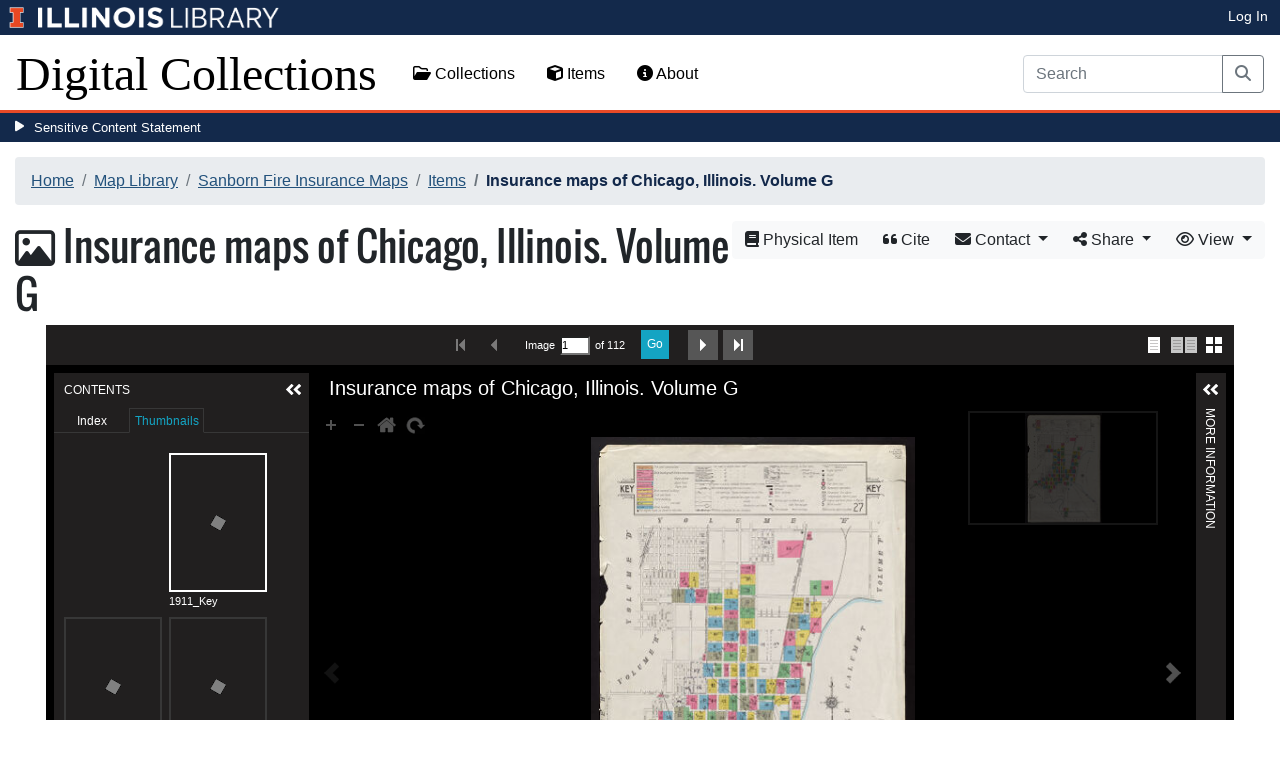

--- FILE ---
content_type: text/html; charset=utf-8
request_url: https://digital.library.illinois.edu/items/c71f6280-c451-0133-1d17-0050569601ca-5
body_size: 170553
content:
<!DOCTYPE html>
<html lang='en' prefix='og: http://ogp.me/ns#'>
<head>
<meta content='text/html; charset=UTF-8' http-equiv='Content-Type'>
<title>
Insurance maps of Chicago, Illinois. Volume G
|
Digital Collections at the University of Illinois at Urbana-Champaign Library
</title>
<meta charset='utf-8'>
<meta content='Copyright © 2020 The Board of Trustees at the University of Illinois. All rights reserved.' name='copyright'>
<meta content='width=device-width, initial-scale=1, shrink-to-fit=no' name='viewport'>
<meta name="csrf-param" content="authenticity_token" />
<meta name="csrf-token" content="RbHs-F0hyi8Kor5MX_y9KPivWdWHy9btIQpdKJYtmXDsAoUzfG7jD1wMuCRgfKGy7ZJ4LTX82CKILSBJnO3M1Q" />
<link rel="icon" type="image/png" sizes="16x16" href="https://digital.library.illinois.edu/assets/favicon-16x16-ef82923737989489dfeec252758243e9bf0227ed723f2d9ca2bb8fb73b37476e.png">
        <link rel="icon" type="image/png" sizes="32x32" href="https://digital.library.illinois.edu/assets/favicon-32x32-763a1bd3ccce8bf7c2abc835a0d30a2d01fe94c683f25f5fd01bfdb627058ea3.png">
        <link rel="icon" type="image/png" sizes="96x96" href="https://digital.library.illinois.edu/assets/favicon-96x96-b5766bad40f6dd6d99266fb6f27edeecc6e10700862c0de9a19786b6871fefa7.png">
        <link rel="icon" type="image/png" sizes="192x192" href="https://digital.library.illinois.edu/assets/favicon-192x192-e5d3320a596e93aa617ec5876b0fbc6149dc9bedf8b50f3d992904d306744eae.png">
        <link rel="apple-touch-icon" sizes="120x120" href="https://digital.library.illinois.edu/assets/apple-icon-120x120-23692ad9ee0fff7ca2398c5280cf1163a372a5c209e15b1502f03c57721ca9ab.png">
        <link rel="apple-touch-icon" sizes="152x152" href="https://digital.library.illinois.edu/assets/apple-icon-152x152-f1a1cacbf8f7c3e3fc2e514cc0cd020a3b050b31dde576df79980551ff96c9b5.png">
        <link rel="apple-touch-icon" sizes="167x167" href="https://digital.library.illinois.edu/assets/apple-icon-167x167-f687c1723e9d0d5baa1384c6f6ef463a004565791a66ced85679125368eb5532.png">
        <link rel="apple-touch-icon" sizes="180x180" href="https://digital.library.illinois.edu/assets/apple-icon-180x180-43c0a4664d8bca361d463f36d1a0db507932171b62d69291a93713124cbc2ec5.png">
        <meta name="msapplication-TileColor" content="#13294b"/>
        <meta name="msapplication-TileImage" content="https://digital.library.illinois.edu/assets/ms-icon-310x310-ce8c6889a6fe4efb58fd2caf6fcf215a9708c498cc9e8f849b58e1cd3d643a69.png">
        <meta name="msapplication-config" content="none"/>
        <meta name="theme-color" content="#ffffff"/>
<meta name="twitter:card" content="summary_large_image"/>
        <meta name="twitter:title" content="Insurance maps of Chicago, Illinois. Volume G" />
        <meta name="twitter:description" content="Also shows factories, commercial occupancy of buildings, property boundaries, and house and block numbers." />
<meta name="twitter:image" content="https://images.digital.library.illinois.edu/iiif/2/8d19efe0-c457-0133-1d17-0050569601ca-3/full/!1600,1600/0/default.jpg" />
<meta property="og:title" content="Insurance maps of Chicago, Illinois. Volume G" />
        <meta property="og:type" content="website" />
        <meta property="og:url" content="https://digital.library.illinois.edu/items/c71f6280-c451-0133-1d17-0050569601ca-5" />
        <meta property="og:description" content="Also shows factories, commercial occupancy of buildings, property boundaries, and house and block numbers." />
        <meta property="og:site_name" content="Digital Collections at the University of Illinois at Urbana-Champaign Library" />
<meta property="og:image" content="https://images.digital.library.illinois.edu/iiif/2/8d19efe0-c457-0133-1d17-0050569601ca-3/full/!1600,1600/0/default.jpg" />
          <meta property="og:image:type" content="image/jpeg" />
          <meta property="og:image:alt" content="Insurance maps of Chicago, Illinois. Volume G" />
<link rel="stylesheet" href="/assets/application-513b23b06cedd2f70ff43edeb09c2fdf1e3bc747c22e6b82749513cbb773246f.css" media="all" />
<script src="/assets/application-3911c14e17e93547709bcb5ba35a8aaf427850b7431cdf57da1f261807b47ae3.js"></script>
<link href='https://cdn.toolkit.illinois.edu' rel='dns-prefetch'>
<link href='https://cdn.toolkit.illinois.edu/2/toolkit.css' rel='stylesheet'>
<script src='https://cdn.toolkit.illinois.edu/2/toolkit.js'></script>
<script crossorigin='anonymous' src='https://kit.fontawesome.com/72baa8e3c1.js'></script>
<script src='https://cdn.disability.illinois.edu/skipto.min.js'></script>
<script>
  var SkipToConfig = { 
    settings: {
      skipTo: {
        displayOption: 'popup',
        colorTheme: 'illinois'
      }
    }
  };
</script>
</head>
<body data-nav='' id='items_show'>
<input type="hidden" name="dl-root-path" id="dl-root-path" value="/" autocomplete="off" />
<input type="hidden" name="dl-root-url" id="dl-root-url" value="https://digital.library.illinois.edu/" autocomplete="off" />
<input type="hidden" name="dl-current-path" id="dl-current-path" value="/items/c71f6280-c451-0133-1d17-0050569601ca-5" autocomplete="off" />
<header>
<body>
<header>
<div>
<h1 class='sr-only'>University Library, University of Illinois at Urbana-Champaign</h1>
<div class='d-flex justify-content-between'>
<div class='table-row'>
<div class='table-cell'>
<a class='navbar-brand' href='https://illinois.edu/'>
<img class="imark" alt="University of Illinois I-Mark" src="/assets/library_wordmark_horizontal_1-b965c05fef1979c62eb91d7a03c3e052b29c49e48b4ede31ac639e40044afef3.png" />
</a>
</div>
<div class='table-cell'>
<a href='https://www.library.illinois.edu'>
<img class="banner-image-university" alt="University" src="/assets/library_wordmark_horizontal_2-f2a035d9ba7679551d7166d05b6cff26c92120e42b6fa18935c156744f0d8aa5.png" />
</a>
</div>
<div class='table-cell'>
<a href='https://www.library.illinois.edu'>
<img class="banner-image-library" alt="Library" src="/assets/library_wordmark_horizontal_3-a9e5b86fe1700833f27232f577c9395cfb312b21acd262c2397908c9d85faba7.png" />
</a>
</div>
</div>
<div class='user-actions'>
<a class="stripe-link mr-2" href="/signin">Log In</a>
</div>
</div>
</div>

<nav class='navbar navbar-expand-md' role='navigation'>
<a class="navbar-brand" href="/">Digital Collections</a>
<button aria-controls='navbarColor01' aria-expanded='false' aria-label='Toggle navigation' class='navbar-toggler' data-target='#navbarColor01' data-toggle='collapse' type='button'>
<span class='navbar-toggler-icon'></span>
</button>
<div class='collapse navbar-collapse' id='navbarColor01'>
<ul class='navbar-nav mr-auto'>
<li class='nav-item' id='collections-nav'>
<a class="nav-link" href="https://metadata.library.illinois.edu/collections"><i class="far fa-folder-open" aria-hidden="true"></i>
Collections
</a></li>
<li class='nav-item' id='items-nav'>
<a class="nav-link" href="https://metadata.library.illinois.edu/items"><i class="fas fa-cube" aria-hidden="true"></i>
Items
</a></li>
<li class='nav-item' id='items-nav'>
<a class="nav-link" href="https://guides.library.illinois.edu/digital-special-collections/"><i class="fas fa-info-circle" aria-hidden="true"></i>
About
</a></li>
</ul>
<form class="form-inline my-2 mr-3 my-lg-0" action="https://metadata.library.illinois.edu/search" accept-charset="UTF-8" method="get">
<div class='input-group'>
<input type="search" name="q" id="q" value="" placeholder="Search" aria-label="Search" class="form-control" />
<div class='input-group-append'>
<button class='btn btn-outline-secondary' type='submit'>
<i class='fa fa-search'></i>
<span class='sr-only'>Search</span>
</button>
</div>
</div>
</form>

</div>
</nav>
</header>
</body>
<div id='sensitive-pane'>
<button class='sensitive-toggle-btn'>Sensitive Content Statement</button>
</div>
<div class='d-none' id='sensitive-pane-content'>
<p>
The items in the Digital Collections of the University of Illinois Urbana-Champaign Library contain materials which represent or depict sensitive topics or were written from perspectives using outdated or biased language. The Library condemns discrimination and hatred on any grounds. As a research library that supports the mission and values of this land grant institution, it is incumbent upon the University Library to preserve, describe, and provide access to materials to accurately document our past, support learning about it, and effect change in the present. In accordance with the American Library Association’s Freedom to Read statement, we do not censor our materials or prevent patrons from accessing them.
</p>
<p></p>
If you have questions regarding this statement or any content in the Library’s digital collections, please contact
<a href="mailto:digitalcollections@lists.illinois.edu">digitalcollections@lists.illinois.edu</a>
<p></p>
<a href='https://www.ala.org/advocacy/intfreedom/freedomreadstatement'>American Library Association’s Freedom to Read Statement</a>
<p></p>
<a href='https://www.library.illinois.edu/geninfo/deia/'>Diversity, Equity, Inclusion and Accessibility at the University Library</a>
</div>


</header>
</body>
<main id='main-content'>
<div class='container-fluid'>
<div class='page-content'>

<nav aria-label="breadcrumb"><ol class="breadcrumb"><li class="breadcrumb-item"><a href="/">Home</a></li><li class="breadcrumb-item"><a href="https://metadata.library.illinois.edu/collections?fq%5B%5D=local_facet_repository%3AMap+Library">Map Library</a></li><li class="breadcrumb-item"><a href="/collections/6ff64b00-072d-0130-c5bb-0019b9e633c5-2">Sanborn Fire Insurance Maps</a></li><li class="breadcrumb-item"><a href="/collections/6ff64b00-072d-0130-c5bb-0019b9e633c5-2/items">Items</a></li><li class="breadcrumb-item active">Insurance maps of Chicago, Illinois. Volume G</li></ol></nav>
<div class='btn-group float-right' id='item-show-buttons' role='group'>
<a class="btn btn-light" type="button" href="https://i-share-uiu.primo.exlibrisgroup.com/permalink/01CARLI_UIU/gpjosq/alma99674057212205899"><i class='fa fa-book'></i>
Physical Item
</a><a class="btn btn-light" data-toggle="modal" href="#dl-cite-modal"><i class='fa fa-quote-left'></i>
Cite
</a><div class='btn-group'>
<button aria-expanded='false' aria-haspopup='true' class='btn btn-light dropdown-toggle' data-toggle='dropdown' type='button'>
<i class='fa fa-envelope'></i>
Contact
<span class='caret'></span>
</button>
<div class='dropdown-menu dropdown-menu-right' role='menu'>
<a class="dropdown-item" href="mailto:charts@library.illinois.edu?subject=Digital Collections at the University of Illinois at Urbana-Champaign Library: Insurance maps of Chicago, Illinois. Volume G&amp;body=This email was sent to you from the Digital Collections at the University of Illinois at Urbana-Champaign Library by a patron wishing to contact the curator of the following item for more information:%0D%0Dhttps://digital.library.illinois.edu/items/c71f6280-c451-0133-1d17-0050569601ca-5%0D%0D(Enter your comment here.)%0D"><i class='fa fa-envelope'></i>
Email Curator
</a></div>
</div>
<div class="btn-group" role="group">
      <button type="button" class="btn btn-light dropdown-toggle"
            data-toggle="dropdown" aria-haspopup="false" aria-expanded="false">
        <i class="fa fa-share-alt"></i> Share <span class="caret"></span>
      </button>
      <div class="dropdown-menu"><a class="dropdown-item" href="mailto:?subject=Insurance+maps+of+Chicago%2C+Illinois.+Volume+G&amp;body=https%3A%2F%2Fdigital.library.illinois.edu%2Fitems%2Fc71f6280-c451-0133-1d17-0050569601ca-5"><i class="fa fa-envelope"></i> Email</a><div class="dropdown-divider"></div><a class="dropdown-item" target="_blank" href="https://www.facebook.com/sharer/sharer.php?u=https%3A%2F%2Fdigital.library.illinois.edu%2Fitems%2Fc71f6280-c451-0133-1d17-0050569601ca-5"><i class="fab fa-facebook-square"></i> Facebook</a><a class="dropdown-item" target="_blank" href="https://twitter.com/intent/tweet?url=https%3A%2F%2Fdigital.library.illinois.edu%2Fitems%2Fc71f6280-c451-0133-1d17-0050569601ca-5&amp;text=Insurance+maps+of+Chicago%2C+Illinois.+Volume+G"><i class="fab fa-twitter-square"></i> Twitter</a><a target="_blank" class="dropdown-item" href="http://pinterest.com/pin/create/button/?url=https%3A%2F%2Fdigital.library.illinois.edu%2Fitems%2Fc71f6280-c451-0133-1d17-0050569601ca-5&amp;description=Insurance+maps+of+Chicago%2C+Illinois.+Volume+G&amp;media=https%3A%2F%2Fimages.digital.library.illinois.edu%2Fiiif%2F2%2F8d19efe0-c457-0133-1d17-0050569601ca-3%2Ffull%2F%21512%2C512%2F0%2Fdefault.jpg"><i class="fab fa-pinterest-square"></i> Pinterest</a></div></div>
<div class='btn-group' role='group'>
<button aria-expanded='false' aria-haspopup='true' class='btn btn-light dropdown-toggle' data-toggle='dropdown' type='button'>
<i class='fa fa-eye'></i>
View
<span class='caret'></span>
</button>
<div class='dropdown-menu dropdown-menu-right'>
<a target="_blank" class="dropdown-item" href="/items/c71f6280-c451-0133-1d17-0050569601ca-5.atom"><i class='fa fa-rss'></i>
Atom
</a><a target="_blank" class="dropdown-item" href="/items/c71f6280-c451-0133-1d17-0050569601ca-5.json"><i class='fa fa-code'></i>
JSON
</a><a target="_blank" class="dropdown-item" href="/items/c71f6280-c451-0133-1d17-0050569601ca-5/manifest"><i class='fa fa-code'></i>
IIIF Presentation Manifest
</a></div>
</div>
</div>

<h1 class="dl-title dl-compound-title"><i class="far fa-image" aria-hidden="true"></i> Insurance maps of Chicago, Illinois. Volume G</h1>
<section>
<div id="dl-compound-viewer" class="uv" data-locale="en-GB:English (GB)" data-config="/uvconfig_compound.json" data-uri="https://digital.library.illinois.edu/items/c71f6280-c451-0133-1d17-0050569601ca-5/manifest" data-sequenceindex="0" data-canvasindex="0" data-rotation="0" style="height:650px; background-color:#000;"></div><script src="/universalviewer/lib/embed.js" id="embedUV"></script>
<div class='mt-4'>
<div class='float-right'>
<button class='btn btn-lg btn-outline-secondary' id='dl-download-button' style='white-space: nowrap'>
Download Options&hellip;
</button>
</div>
<div class='media'>
<div class='media-left'>
<i class='fa fa-link fa-3x fa-fw'></i>
</div>
<div class='media-body'>
<h4 class='media-heading'>
Permalink
<button class='btn btn-light btn-sm dl-copy-permalink' data-clipboard-text='https://digital.library.illinois.edu/items/c71f6280-c451-0133-1d17-0050569601ca-5' type='button'>
<i class='fa fa-clipboard'></i>
Copy
</button>
</h4>
https://digital.library.illinois.edu/items/c71f6280-c451-0133-1d17-0050569601ca-5
</div>
</div>

</div>
</section>
<section>
<div class="media dl-rights"><div class="media-left"><a target="_blank" href="https://rightsstatements.org/page/NoC-US/1.0/"><img alt="No Copyright - United States (RightsStatements.org)" src="/assets/rightsstatements.org/NoC-US.dark-white-interior-c2148f181fa9367412ad0c8255887d2fb4568eac6371791fd167d5b7320fad4d.svg" /></a></div><div class="media-body"><p>In the public domain.</p></div></div>
</section>
<section></section>
<section><h2><a role="button" data-toggle="collapse" href="#dl-metadata" aria-expanded="true" aria-controls="dl-metadata">Descriptive Information</a></h2><div id="dl-metadata" class="collapse show"><div id="dl-metadata-list" class="d-sm-none"><dl class="dl-metadata"><dt>Title</dt><dd>Insurance maps of Chicago, Illinois. Volume G</dd><dt>Creator</dt><dd>Sanborn Map Company&nbsp;&nbsp;<a title="Search for all items with this element value" class="btn btn-outline-secondary btn-sm" href="/items?field=metadata_creator&amp;q=Sanborn+Map+Company"><i class="fa fa-search"></i></a></dd><dt>Coverage-Spatial</dt><dd>Chicago (Ill.)&nbsp;&nbsp;<a title="Search for all items with this element value" class="btn btn-outline-secondary btn-sm" href="/items?field=metadata_spatialCoverage&amp;q=Chicago+%28Ill.%29"><i class="fa fa-search"></i></a></dd><dt>Genre</dt><dd>Fire insurance maps&nbsp;&nbsp;<a title="Search for all items with this element value" class="btn btn-outline-secondary btn-sm" href="/items?field=metadata_genre&amp;q=Fire+insurance+maps"><i class="fa fa-search"></i></a></dd><dt>Subject</dt><dd>Fire risk assessment&nbsp;&nbsp;<a title="Search for all items with this element value" class="btn btn-outline-secondary btn-sm" href="/items?field=metadata_subject&amp;q=Fire+risk+assessment"><i class="fa fa-search"></i></a></dd><dt>Publisher</dt><dd>Sanborn Map & Publishing Co.&nbsp;&nbsp;<a title="Search for all items with this element value" class="btn btn-outline-secondary btn-sm" href="/items?field=metadata_publisher&amp;q=Sanborn+Map+%26+Publishing+Co."><i class="fa fa-search"></i></a></dd><dt>Date of Publication</dt><dd>1911&nbsp;&nbsp;<a title="Search for all items with this element value" class="btn btn-outline-secondary btn-sm" href="/items?field=metadata_date&amp;q=1911"><i class="fa fa-search"></i></a></dd><dt>Place of Publication</dt><dd>New York (N.Y.)</dd><dt>Scale</dt><dd>Scale 1:600. 50 ft. to 1 in.&nbsp;&nbsp;<a title="Search for all items with this element value" class="btn btn-outline-secondary btn-sm" href="/items?field=metadata_cartographicScale&amp;q=Scale+1%3A600.+50+ft.+to+1+in."><i class="fa fa-search"></i></a></dd><dt>Language</dt><dd>English</dd><dt>Notes</dt><dd><ul><li>Also shows factories, commercial occupancy of buildings, property boundaries, and house and block numbers.</li><li>Fire insurance map hand colored to show building construction, locations of windows and doors, and available water facilities.</li><li>Originally issued as bound volume.</li><li>Partial cadastral map.</li><li>Sheets numbered 1-110</li><li>Shows selected areas west of Lake Calumet bounded by South Ashland and South Centre avenues and 95th and East 138th streets.</li><li>Symbol key on key map sheet.</li><li>title page, key map, and street index on 2 unnumbered sheets.</li></ul></dd><dt>Extent</dt><dd>110 maps : color, 2 unnumbered sheets</dd><dt>Dimensions</dt><dd>71 x 48 cm</dd><dt>Coordinates</dt><dd>(W 87°90'/N 41°51')</dd><dt>Rights</dt><dd>No Copyright - United States</dd><dt>Rights Description</dt><dd>In the public domain.</dd><dt>Type</dt><dd>Cartographic material&nbsp;&nbsp;<a title="Search for all items with this element value" class="btn btn-outline-secondary btn-sm" href="/items?field=metadata_type&amp;q=Cartographic+material"><i class="fa fa-search"></i></a></dd><dt>Repository</dt><dd>Map Library</dd><dt>Local Bib ID</dt><dd>6740572</dd><dt>Collection Title</dt><dd>Sanborn Fire Insurance Maps</dd><dt>Collection</dt><dd><a href="/collections/6ff64b00-072d-0130-c5bb-0019b9e633c5-2">Sanborn Fire Insurance Maps</a></dd></dl></div><div id="dl-metadata-table"><table class="table table-sm dl-metadata"><tr><td>Title</td><td>Insurance maps of Chicago, Illinois. Volume G</td></tr><tr><td>Creator</td><td>Sanborn Map Company&nbsp;&nbsp;<a title="Search for all items with this element value" class="btn btn-outline-secondary btn-sm" href="/items?field=metadata_creator&amp;q=Sanborn+Map+Company"><i class="fa fa-search"></i></a></td></tr><tr><td>Coverage-Spatial</td><td>Chicago (Ill.)&nbsp;&nbsp;<a title="Search for all items with this element value" class="btn btn-outline-secondary btn-sm" href="/items?field=metadata_spatialCoverage&amp;q=Chicago+%28Ill.%29"><i class="fa fa-search"></i></a></td></tr><tr><td>Genre</td><td>Fire insurance maps&nbsp;&nbsp;<a title="Search for all items with this element value" class="btn btn-outline-secondary btn-sm" href="/items?field=metadata_genre&amp;q=Fire+insurance+maps"><i class="fa fa-search"></i></a></td></tr><tr><td>Subject</td><td>Fire risk assessment&nbsp;&nbsp;<a title="Search for all items with this element value" class="btn btn-outline-secondary btn-sm" href="/items?field=metadata_subject&amp;q=Fire+risk+assessment"><i class="fa fa-search"></i></a></td></tr><tr><td>Publisher</td><td>Sanborn Map & Publishing Co.&nbsp;&nbsp;<a title="Search for all items with this element value" class="btn btn-outline-secondary btn-sm" href="/items?field=metadata_publisher&amp;q=Sanborn+Map+%26+Publishing+Co."><i class="fa fa-search"></i></a></td></tr><tr><td>Date of Publication</td><td>1911&nbsp;&nbsp;<a title="Search for all items with this element value" class="btn btn-outline-secondary btn-sm" href="/items?field=metadata_date&amp;q=1911"><i class="fa fa-search"></i></a></td></tr><tr><td>Place of Publication</td><td>New York (N.Y.)</td></tr><tr><td>Scale</td><td>Scale 1:600. 50 ft. to 1 in.&nbsp;&nbsp;<a title="Search for all items with this element value" class="btn btn-outline-secondary btn-sm" href="/items?field=metadata_cartographicScale&amp;q=Scale+1%3A600.+50+ft.+to+1+in."><i class="fa fa-search"></i></a></td></tr><tr><td>Language</td><td>English</td></tr><tr><td>Notes</td><td><ul><li>Also shows factories, commercial occupancy of buildings, property boundaries, and house and block numbers.</li><li>Fire insurance map hand colored to show building construction, locations of windows and doors, and available water facilities.</li><li>Originally issued as bound volume.</li><li>Partial cadastral map.</li><li>Sheets numbered 1-110</li><li>Shows selected areas west of Lake Calumet bounded by South Ashland and South Centre avenues and 95th and East 138th streets.</li><li>Symbol key on key map sheet.</li><li>title page, key map, and street index on 2 unnumbered sheets.</li></ul></td></tr><tr><td>Extent</td><td>110 maps : color, 2 unnumbered sheets</td></tr><tr><td>Dimensions</td><td>71 x 48 cm</td></tr><tr><td>Coordinates</td><td>(W 87°90'/N 41°51')</td></tr><tr><td>Rights</td><td>No Copyright - United States</td></tr><tr><td>Rights Description</td><td>In the public domain.</td></tr><tr><td>Type</td><td>Cartographic material&nbsp;&nbsp;<a title="Search for all items with this element value" class="btn btn-outline-secondary btn-sm" href="/items?field=metadata_type&amp;q=Cartographic+material"><i class="fa fa-search"></i></a></td></tr><tr><td>Repository</td><td>Map Library</td></tr><tr><td>Local Bib ID</td><td>6740572</td></tr><tr><td>Collection Title</td><td>Sanborn Fire Insurance Maps</td></tr><tr><td>Collection</td><td><a href="/collections/6ff64b00-072d-0130-c5bb-0019b9e633c5-2">Sanborn Fire Insurance Maps</a></td></tr></table></div></div></section>
<section id='dl-download-section'>
<h2>
<a aria-controls='dl-download' aria-expanded='true' data-toggle='collapse' href='#dl-download' role='button'>Download Options</a>
</h2>
<div class='collapse ' id='dl-download'>
<div class='btn-group mt-2 mb-2'>
<a class="btn btn-light" data-toggle="modal" data-target="#dl-download-zip-modal" href=""><i class='far fa-file-archive'></i>
  Zip of Original Files&hellip;
</a><a class="btn btn-light" data-toggle="modal" data-target="#dl-download-zip-of-jpegs-modal" href=""><i class='far fa-file-archive'></i>
  Zip of JPEGs
</a><a class="btn btn-light" data-toggle="modal" data-target="#dl-download-pdf-modal" href=""><i class='far fa-file-pdf'></i>
PDF
</a></div>
<table class='table'>
<tbody>
<tr>
<td>
<div class='dl-thumbnail'>
<img src="[data-uri]" class="dl-thumbnail mr-3" alt="" data-src="https://images.digital.library.illinois.edu/iiif/2/8d19efe0-c457-0133-1d17-0050569601ca-3/square/!256,256/0/default.jpg" />
</div>
</td>
<td>
1911_Key
</td>
<td>
<div class='btn-group'>
<a class="btn btn-outline-primary btn-sm" href="/binaries/96233480-c457-0133-1d17-0050569601ca-5/object"><i class="fas fa-image" aria-hidden="true"></i>
Original File (TIFF)
</a><a class='btn btn-outline-primary btn-sm' data-iiif-info-url='https://images.digital.library.illinois.edu/iiif/2/8d19efe0-c457-0133-1d17-0050569601ca-3/info.json' data-iiif-url='https://images.digital.library.illinois.edu/iiif/2/8d19efe0-c457-0133-1d17-0050569601ca-3' data-target='#dl-custom-image-modal' data-title='1911_Key' data-toggle='modal' href='#' onclick='return false;'>
<i class='fa fa-image'></i>
Custom Image&hellip;
</a>
</div>
</td>
</tr>

<tr>
<td>
<div class='dl-thumbnail'>
<img src="[data-uri]" class="dl-thumbnail mr-3" alt="" data-src="https://images.digital.library.illinois.edu/iiif/2/88b0b3a0-c457-0133-1d17-0050569601ca-6/square/!256,256/0/default.jpg" />
</div>
</td>
<td>
1911_Page001
</td>
<td>
<div class='btn-group'>
<a class="btn btn-outline-primary btn-sm" href="/binaries/91ac0090-c457-0133-1d17-0050569601ca-e/object"><i class="fas fa-image" aria-hidden="true"></i>
Original File (TIFF)
</a><a class='btn btn-outline-primary btn-sm' data-iiif-info-url='https://images.digital.library.illinois.edu/iiif/2/88b0b3a0-c457-0133-1d17-0050569601ca-6/info.json' data-iiif-url='https://images.digital.library.illinois.edu/iiif/2/88b0b3a0-c457-0133-1d17-0050569601ca-6' data-target='#dl-custom-image-modal' data-title='1911_Page001' data-toggle='modal' href='#' onclick='return false;'>
<i class='fa fa-image'></i>
Custom Image&hellip;
</a>
</div>
</td>
</tr>

<tr>
<td>
<div class='dl-thumbnail'>
<img src="[data-uri]" class="dl-thumbnail mr-3" alt="" data-src="https://images.digital.library.illinois.edu/iiif/2/88baed90-c457-0133-1d17-0050569601ca-a/square/!256,256/0/default.jpg" />
</div>
</td>
<td>
1911_Page002
</td>
<td>
<div class='btn-group'>
<a class="btn btn-outline-primary btn-sm" href="/binaries/91b74fa0-c457-0133-1d17-0050569601ca-4/object"><i class="fas fa-image" aria-hidden="true"></i>
Original File (TIFF)
</a><a class='btn btn-outline-primary btn-sm' data-iiif-info-url='https://images.digital.library.illinois.edu/iiif/2/88baed90-c457-0133-1d17-0050569601ca-a/info.json' data-iiif-url='https://images.digital.library.illinois.edu/iiif/2/88baed90-c457-0133-1d17-0050569601ca-a' data-target='#dl-custom-image-modal' data-title='1911_Page002' data-toggle='modal' href='#' onclick='return false;'>
<i class='fa fa-image'></i>
Custom Image&hellip;
</a>
</div>
</td>
</tr>

<tr>
<td>
<div class='dl-thumbnail'>
<img src="[data-uri]" class="dl-thumbnail mr-3" alt="" data-src="https://images.digital.library.illinois.edu/iiif/2/88c56e50-c457-0133-1d17-0050569601ca-e/square/!256,256/0/default.jpg" />
</div>
</td>
<td>
1911_Page003
</td>
<td>
<div class='btn-group'>
<a class="btn btn-outline-primary btn-sm" href="/binaries/91c0c680-c457-0133-1d17-0050569601ca-e/object"><i class="fas fa-image" aria-hidden="true"></i>
Original File (TIFF)
</a><a class='btn btn-outline-primary btn-sm' data-iiif-info-url='https://images.digital.library.illinois.edu/iiif/2/88c56e50-c457-0133-1d17-0050569601ca-e/info.json' data-iiif-url='https://images.digital.library.illinois.edu/iiif/2/88c56e50-c457-0133-1d17-0050569601ca-e' data-target='#dl-custom-image-modal' data-title='1911_Page003' data-toggle='modal' href='#' onclick='return false;'>
<i class='fa fa-image'></i>
Custom Image&hellip;
</a>
</div>
</td>
</tr>

<tr>
<td>
<div class='dl-thumbnail'>
<img src="[data-uri]" class="dl-thumbnail mr-3" alt="" data-src="https://images.digital.library.illinois.edu/iiif/2/88cf37b0-c457-0133-1d17-0050569601ca-5/square/!256,256/0/default.jpg" />
</div>
</td>
<td>
1911_Page004
</td>
<td>
<div class='btn-group'>
<a class="btn btn-outline-primary btn-sm" href="/binaries/91ca3420-c457-0133-1d17-0050569601ca-c/object"><i class="fas fa-image" aria-hidden="true"></i>
Original File (TIFF)
</a><a class='btn btn-outline-primary btn-sm' data-iiif-info-url='https://images.digital.library.illinois.edu/iiif/2/88cf37b0-c457-0133-1d17-0050569601ca-5/info.json' data-iiif-url='https://images.digital.library.illinois.edu/iiif/2/88cf37b0-c457-0133-1d17-0050569601ca-5' data-target='#dl-custom-image-modal' data-title='1911_Page004' data-toggle='modal' href='#' onclick='return false;'>
<i class='fa fa-image'></i>
Custom Image&hellip;
</a>
</div>
</td>
</tr>

<tr>
<td>
<div class='dl-thumbnail'>
<img src="[data-uri]" class="dl-thumbnail mr-3" alt="" data-src="https://images.digital.library.illinois.edu/iiif/2/88d8d3c0-c457-0133-1d17-0050569601ca-f/square/!256,256/0/default.jpg" />
</div>
</td>
<td>
1911_Page005
</td>
<td>
<div class='btn-group'>
<a class="btn btn-outline-primary btn-sm" href="/binaries/91d35e70-c457-0133-1d17-0050569601ca-e/object"><i class="fas fa-image" aria-hidden="true"></i>
Original File (TIFF)
</a><a class='btn btn-outline-primary btn-sm' data-iiif-info-url='https://images.digital.library.illinois.edu/iiif/2/88d8d3c0-c457-0133-1d17-0050569601ca-f/info.json' data-iiif-url='https://images.digital.library.illinois.edu/iiif/2/88d8d3c0-c457-0133-1d17-0050569601ca-f' data-target='#dl-custom-image-modal' data-title='1911_Page005' data-toggle='modal' href='#' onclick='return false;'>
<i class='fa fa-image'></i>
Custom Image&hellip;
</a>
</div>
</td>
</tr>

<tr>
<td>
<div class='dl-thumbnail'>
<img src="[data-uri]" class="dl-thumbnail mr-3" alt="" data-src="https://images.digital.library.illinois.edu/iiif/2/88e288e0-c457-0133-1d17-0050569601ca-3/square/!256,256/0/default.jpg" />
</div>
</td>
<td>
1911_Page006
</td>
<td>
<div class='btn-group'>
<a class="btn btn-outline-primary btn-sm" href="/binaries/91dd4ee0-c457-0133-1d17-0050569601ca-3/object"><i class="fas fa-image" aria-hidden="true"></i>
Original File (TIFF)
</a><a class='btn btn-outline-primary btn-sm' data-iiif-info-url='https://images.digital.library.illinois.edu/iiif/2/88e288e0-c457-0133-1d17-0050569601ca-3/info.json' data-iiif-url='https://images.digital.library.illinois.edu/iiif/2/88e288e0-c457-0133-1d17-0050569601ca-3' data-target='#dl-custom-image-modal' data-title='1911_Page006' data-toggle='modal' href='#' onclick='return false;'>
<i class='fa fa-image'></i>
Custom Image&hellip;
</a>
</div>
</td>
</tr>

<tr>
<td>
<div class='dl-thumbnail'>
<img src="[data-uri]" class="dl-thumbnail mr-3" alt="" data-src="https://images.digital.library.illinois.edu/iiif/2/88eed040-c457-0133-1d17-0050569601ca-0/square/!256,256/0/default.jpg" />
</div>
</td>
<td>
1911_Page007
</td>
<td>
<div class='btn-group'>
<a class="btn btn-outline-primary btn-sm" href="/binaries/91eb66c0-c457-0133-1d17-0050569601ca-7/object"><i class="fas fa-image" aria-hidden="true"></i>
Original File (TIFF)
</a><a class='btn btn-outline-primary btn-sm' data-iiif-info-url='https://images.digital.library.illinois.edu/iiif/2/88eed040-c457-0133-1d17-0050569601ca-0/info.json' data-iiif-url='https://images.digital.library.illinois.edu/iiif/2/88eed040-c457-0133-1d17-0050569601ca-0' data-target='#dl-custom-image-modal' data-title='1911_Page007' data-toggle='modal' href='#' onclick='return false;'>
<i class='fa fa-image'></i>
Custom Image&hellip;
</a>
</div>
</td>
</tr>

<tr>
<td>
<div class='dl-thumbnail'>
<img src="[data-uri]" class="dl-thumbnail mr-3" alt="" data-src="https://images.digital.library.illinois.edu/iiif/2/88fbbd80-c457-0133-1d17-0050569601ca-8/square/!256,256/0/default.jpg" />
</div>
</td>
<td>
1911_Page008
</td>
<td>
<div class='btn-group'>
<a class="btn btn-outline-primary btn-sm" href="/binaries/91f94950-c457-0133-1d17-0050569601ca-c/object"><i class="fas fa-image" aria-hidden="true"></i>
Original File (TIFF)
</a><a class='btn btn-outline-primary btn-sm' data-iiif-info-url='https://images.digital.library.illinois.edu/iiif/2/88fbbd80-c457-0133-1d17-0050569601ca-8/info.json' data-iiif-url='https://images.digital.library.illinois.edu/iiif/2/88fbbd80-c457-0133-1d17-0050569601ca-8' data-target='#dl-custom-image-modal' data-title='1911_Page008' data-toggle='modal' href='#' onclick='return false;'>
<i class='fa fa-image'></i>
Custom Image&hellip;
</a>
</div>
</td>
</tr>

<tr>
<td>
<div class='dl-thumbnail'>
<img src="[data-uri]" class="dl-thumbnail mr-3" alt="" data-src="https://images.digital.library.illinois.edu/iiif/2/89058470-c457-0133-1d17-0050569601ca-9/square/!256,256/0/default.jpg" />
</div>
</td>
<td>
1911_Page009
</td>
<td>
<div class='btn-group'>
<a class="btn btn-outline-primary btn-sm" href="/binaries/92070c60-c457-0133-1d17-0050569601ca-b/object"><i class="fas fa-image" aria-hidden="true"></i>
Original File (TIFF)
</a><a class='btn btn-outline-primary btn-sm' data-iiif-info-url='https://images.digital.library.illinois.edu/iiif/2/89058470-c457-0133-1d17-0050569601ca-9/info.json' data-iiif-url='https://images.digital.library.illinois.edu/iiif/2/89058470-c457-0133-1d17-0050569601ca-9' data-target='#dl-custom-image-modal' data-title='1911_Page009' data-toggle='modal' href='#' onclick='return false;'>
<i class='fa fa-image'></i>
Custom Image&hellip;
</a>
</div>
</td>
</tr>

<tr>
<td>
<div class='dl-thumbnail'>
<img src="[data-uri]" class="dl-thumbnail mr-3" alt="" data-src="https://images.digital.library.illinois.edu/iiif/2/8914ea20-c457-0133-1d17-0050569601ca-c/square/!256,256/0/default.jpg" />
</div>
</td>
<td>
1911_Page010
</td>
<td>
<div class='btn-group'>
<a class="btn btn-outline-primary btn-sm" href="/binaries/92178000-c457-0133-1d17-0050569601ca-1/object"><i class="fas fa-image" aria-hidden="true"></i>
Original File (TIFF)
</a><a class='btn btn-outline-primary btn-sm' data-iiif-info-url='https://images.digital.library.illinois.edu/iiif/2/8914ea20-c457-0133-1d17-0050569601ca-c/info.json' data-iiif-url='https://images.digital.library.illinois.edu/iiif/2/8914ea20-c457-0133-1d17-0050569601ca-c' data-target='#dl-custom-image-modal' data-title='1911_Page010' data-toggle='modal' href='#' onclick='return false;'>
<i class='fa fa-image'></i>
Custom Image&hellip;
</a>
</div>
</td>
</tr>

<tr>
<td>
<div class='dl-thumbnail'>
<img src="[data-uri]" class="dl-thumbnail mr-3" alt="" data-src="https://images.digital.library.illinois.edu/iiif/2/891f3280-c457-0133-1d17-0050569601ca-b/square/!256,256/0/default.jpg" />
</div>
</td>
<td>
1911_Page011
</td>
<td>
<div class='btn-group'>
<a class="btn btn-outline-primary btn-sm" href="/binaries/9222cbc0-c457-0133-1d17-0050569601ca-3/object"><i class="fas fa-image" aria-hidden="true"></i>
Original File (TIFF)
</a><a class='btn btn-outline-primary btn-sm' data-iiif-info-url='https://images.digital.library.illinois.edu/iiif/2/891f3280-c457-0133-1d17-0050569601ca-b/info.json' data-iiif-url='https://images.digital.library.illinois.edu/iiif/2/891f3280-c457-0133-1d17-0050569601ca-b' data-target='#dl-custom-image-modal' data-title='1911_Page011' data-toggle='modal' href='#' onclick='return false;'>
<i class='fa fa-image'></i>
Custom Image&hellip;
</a>
</div>
</td>
</tr>

<tr>
<td>
<div class='dl-thumbnail'>
<img src="[data-uri]" class="dl-thumbnail mr-3" alt="" data-src="https://images.digital.library.illinois.edu/iiif/2/8928b200-c457-0133-1d17-0050569601ca-8/square/!256,256/0/default.jpg" />
</div>
</td>
<td>
1911_Page012
</td>
<td>
<div class='btn-group'>
<a class="btn btn-outline-primary btn-sm" href="/binaries/922e0750-c457-0133-1d17-0050569601ca-6/object"><i class="fas fa-image" aria-hidden="true"></i>
Original File (TIFF)
</a><a class='btn btn-outline-primary btn-sm' data-iiif-info-url='https://images.digital.library.illinois.edu/iiif/2/8928b200-c457-0133-1d17-0050569601ca-8/info.json' data-iiif-url='https://images.digital.library.illinois.edu/iiif/2/8928b200-c457-0133-1d17-0050569601ca-8' data-target='#dl-custom-image-modal' data-title='1911_Page012' data-toggle='modal' href='#' onclick='return false;'>
<i class='fa fa-image'></i>
Custom Image&hellip;
</a>
</div>
</td>
</tr>

<tr>
<td>
<div class='dl-thumbnail'>
<img src="[data-uri]" class="dl-thumbnail mr-3" alt="" data-src="https://images.digital.library.illinois.edu/iiif/2/89324390-c457-0133-1d17-0050569601ca-0/square/!256,256/0/default.jpg" />
</div>
</td>
<td>
1911_Page013
</td>
<td>
<div class='btn-group'>
<a class="btn btn-outline-primary btn-sm" href="/binaries/92384f90-c457-0133-1d17-0050569601ca-8/object"><i class="fas fa-image" aria-hidden="true"></i>
Original File (TIFF)
</a><a class='btn btn-outline-primary btn-sm' data-iiif-info-url='https://images.digital.library.illinois.edu/iiif/2/89324390-c457-0133-1d17-0050569601ca-0/info.json' data-iiif-url='https://images.digital.library.illinois.edu/iiif/2/89324390-c457-0133-1d17-0050569601ca-0' data-target='#dl-custom-image-modal' data-title='1911_Page013' data-toggle='modal' href='#' onclick='return false;'>
<i class='fa fa-image'></i>
Custom Image&hellip;
</a>
</div>
</td>
</tr>

<tr>
<td>
<div class='dl-thumbnail'>
<img src="[data-uri]" class="dl-thumbnail mr-3" alt="" data-src="https://images.digital.library.illinois.edu/iiif/2/893bba20-c457-0133-1d17-0050569601ca-e/square/!256,256/0/default.jpg" />
</div>
</td>
<td>
1911_Page014
</td>
<td>
<div class='btn-group'>
<a class="btn btn-outline-primary btn-sm" href="/binaries/924260e0-c457-0133-1d17-0050569601ca-c/object"><i class="fas fa-image" aria-hidden="true"></i>
Original File (TIFF)
</a><a class='btn btn-outline-primary btn-sm' data-iiif-info-url='https://images.digital.library.illinois.edu/iiif/2/893bba20-c457-0133-1d17-0050569601ca-e/info.json' data-iiif-url='https://images.digital.library.illinois.edu/iiif/2/893bba20-c457-0133-1d17-0050569601ca-e' data-target='#dl-custom-image-modal' data-title='1911_Page014' data-toggle='modal' href='#' onclick='return false;'>
<i class='fa fa-image'></i>
Custom Image&hellip;
</a>
</div>
</td>
</tr>

<tr>
<td>
<div class='dl-thumbnail'>
<img src="[data-uri]" class="dl-thumbnail mr-3" alt="" data-src="https://images.digital.library.illinois.edu/iiif/2/89450de0-c457-0133-1d17-0050569601ca-3/square/!256,256/0/default.jpg" />
</div>
</td>
<td>
1911_Page015
</td>
<td>
<div class='btn-group'>
<a class="btn btn-outline-primary btn-sm" href="/binaries/924bec40-c457-0133-1d17-0050569601ca-2/object"><i class="fas fa-image" aria-hidden="true"></i>
Original File (TIFF)
</a><a class='btn btn-outline-primary btn-sm' data-iiif-info-url='https://images.digital.library.illinois.edu/iiif/2/89450de0-c457-0133-1d17-0050569601ca-3/info.json' data-iiif-url='https://images.digital.library.illinois.edu/iiif/2/89450de0-c457-0133-1d17-0050569601ca-3' data-target='#dl-custom-image-modal' data-title='1911_Page015' data-toggle='modal' href='#' onclick='return false;'>
<i class='fa fa-image'></i>
Custom Image&hellip;
</a>
</div>
</td>
</tr>

<tr>
<td>
<div class='dl-thumbnail'>
<img src="[data-uri]" class="dl-thumbnail mr-3" alt="" data-src="https://images.digital.library.illinois.edu/iiif/2/894e6a50-c457-0133-1d17-0050569601ca-9/square/!256,256/0/default.jpg" />
</div>
</td>
<td>
1911_Page016
</td>
<td>
<div class='btn-group'>
<a class="btn btn-outline-primary btn-sm" href="/binaries/925551c0-c457-0133-1d17-0050569601ca-6/object"><i class="fas fa-image" aria-hidden="true"></i>
Original File (TIFF)
</a><a class='btn btn-outline-primary btn-sm' data-iiif-info-url='https://images.digital.library.illinois.edu/iiif/2/894e6a50-c457-0133-1d17-0050569601ca-9/info.json' data-iiif-url='https://images.digital.library.illinois.edu/iiif/2/894e6a50-c457-0133-1d17-0050569601ca-9' data-target='#dl-custom-image-modal' data-title='1911_Page016' data-toggle='modal' href='#' onclick='return false;'>
<i class='fa fa-image'></i>
Custom Image&hellip;
</a>
</div>
</td>
</tr>

<tr>
<td>
<div class='dl-thumbnail'>
<img src="[data-uri]" class="dl-thumbnail mr-3" alt="" data-src="https://images.digital.library.illinois.edu/iiif/2/89596e90-c457-0133-1d17-0050569601ca-6/square/!256,256/0/default.jpg" />
</div>
</td>
<td>
1911_Page017
</td>
<td>
<div class='btn-group'>
<a class="btn btn-outline-primary btn-sm" href="/binaries/925eaa70-c457-0133-1d17-0050569601ca-0/object"><i class="fas fa-image" aria-hidden="true"></i>
Original File (TIFF)
</a><a class='btn btn-outline-primary btn-sm' data-iiif-info-url='https://images.digital.library.illinois.edu/iiif/2/89596e90-c457-0133-1d17-0050569601ca-6/info.json' data-iiif-url='https://images.digital.library.illinois.edu/iiif/2/89596e90-c457-0133-1d17-0050569601ca-6' data-target='#dl-custom-image-modal' data-title='1911_Page017' data-toggle='modal' href='#' onclick='return false;'>
<i class='fa fa-image'></i>
Custom Image&hellip;
</a>
</div>
</td>
</tr>

<tr>
<td>
<div class='dl-thumbnail'>
<img src="[data-uri]" class="dl-thumbnail mr-3" alt="" data-src="https://images.digital.library.illinois.edu/iiif/2/896309b0-c457-0133-1d17-0050569601ca-0/square/!256,256/0/default.jpg" />
</div>
</td>
<td>
1911_Page018
</td>
<td>
<div class='btn-group'>
<a class="btn btn-outline-primary btn-sm" href="/binaries/9267f9c0-c457-0133-1d17-0050569601ca-6/object"><i class="fas fa-image" aria-hidden="true"></i>
Original File (TIFF)
</a><a class='btn btn-outline-primary btn-sm' data-iiif-info-url='https://images.digital.library.illinois.edu/iiif/2/896309b0-c457-0133-1d17-0050569601ca-0/info.json' data-iiif-url='https://images.digital.library.illinois.edu/iiif/2/896309b0-c457-0133-1d17-0050569601ca-0' data-target='#dl-custom-image-modal' data-title='1911_Page018' data-toggle='modal' href='#' onclick='return false;'>
<i class='fa fa-image'></i>
Custom Image&hellip;
</a>
</div>
</td>
</tr>

<tr>
<td>
<div class='dl-thumbnail'>
<img src="[data-uri]" class="dl-thumbnail mr-3" alt="" data-src="https://images.digital.library.illinois.edu/iiif/2/896d33a0-c457-0133-1d17-0050569601ca-6/square/!256,256/0/default.jpg" />
</div>
</td>
<td>
1911_Page019
</td>
<td>
<div class='btn-group'>
<a class="btn btn-outline-primary btn-sm" href="/binaries/92714f00-c457-0133-1d17-0050569601ca-c/object"><i class="fas fa-image" aria-hidden="true"></i>
Original File (TIFF)
</a><a class='btn btn-outline-primary btn-sm' data-iiif-info-url='https://images.digital.library.illinois.edu/iiif/2/896d33a0-c457-0133-1d17-0050569601ca-6/info.json' data-iiif-url='https://images.digital.library.illinois.edu/iiif/2/896d33a0-c457-0133-1d17-0050569601ca-6' data-target='#dl-custom-image-modal' data-title='1911_Page019' data-toggle='modal' href='#' onclick='return false;'>
<i class='fa fa-image'></i>
Custom Image&hellip;
</a>
</div>
</td>
</tr>

<tr>
<td>
<div class='dl-thumbnail'>
<img src="[data-uri]" class="dl-thumbnail mr-3" alt="" data-src="https://images.digital.library.illinois.edu/iiif/2/8976ae10-c457-0133-1d17-0050569601ca-f/square/!256,256/0/default.jpg" />
</div>
</td>
<td>
1911_Page020
</td>
<td>
<div class='btn-group'>
<a class="btn btn-outline-primary btn-sm" href="/binaries/927fb1e0-c457-0133-1d17-0050569601ca-7/object"><i class="fas fa-image" aria-hidden="true"></i>
Original File (TIFF)
</a><a class='btn btn-outline-primary btn-sm' data-iiif-info-url='https://images.digital.library.illinois.edu/iiif/2/8976ae10-c457-0133-1d17-0050569601ca-f/info.json' data-iiif-url='https://images.digital.library.illinois.edu/iiif/2/8976ae10-c457-0133-1d17-0050569601ca-f' data-target='#dl-custom-image-modal' data-title='1911_Page020' data-toggle='modal' href='#' onclick='return false;'>
<i class='fa fa-image'></i>
Custom Image&hellip;
</a>
</div>
</td>
</tr>

<tr>
<td>
<div class='dl-thumbnail'>
<img src="[data-uri]" class="dl-thumbnail mr-3" alt="" data-src="https://images.digital.library.illinois.edu/iiif/2/89806170-c457-0133-1d17-0050569601ca-3/square/!256,256/0/default.jpg" />
</div>
</td>
<td>
1911_Page021
</td>
<td>
<div class='btn-group'>
<a class="btn btn-outline-primary btn-sm" href="/binaries/9288f750-c457-0133-1d17-0050569601ca-d/object"><i class="fas fa-image" aria-hidden="true"></i>
Original File (TIFF)
</a><a class='btn btn-outline-primary btn-sm' data-iiif-info-url='https://images.digital.library.illinois.edu/iiif/2/89806170-c457-0133-1d17-0050569601ca-3/info.json' data-iiif-url='https://images.digital.library.illinois.edu/iiif/2/89806170-c457-0133-1d17-0050569601ca-3' data-target='#dl-custom-image-modal' data-title='1911_Page021' data-toggle='modal' href='#' onclick='return false;'>
<i class='fa fa-image'></i>
Custom Image&hellip;
</a>
</div>
</td>
</tr>

<tr>
<td>
<div class='dl-thumbnail'>
<img src="[data-uri]" class="dl-thumbnail mr-3" alt="" data-src="https://images.digital.library.illinois.edu/iiif/2/8989e390-c457-0133-1d17-0050569601ca-2/square/!256,256/0/default.jpg" />
</div>
</td>
<td>
1911_Page022
</td>
<td>
<div class='btn-group'>
<a class="btn btn-outline-primary btn-sm" href="/binaries/9293b2b0-c457-0133-1d17-0050569601ca-f/object"><i class="fas fa-image" aria-hidden="true"></i>
Original File (TIFF)
</a><a class='btn btn-outline-primary btn-sm' data-iiif-info-url='https://images.digital.library.illinois.edu/iiif/2/8989e390-c457-0133-1d17-0050569601ca-2/info.json' data-iiif-url='https://images.digital.library.illinois.edu/iiif/2/8989e390-c457-0133-1d17-0050569601ca-2' data-target='#dl-custom-image-modal' data-title='1911_Page022' data-toggle='modal' href='#' onclick='return false;'>
<i class='fa fa-image'></i>
Custom Image&hellip;
</a>
</div>
</td>
</tr>

<tr>
<td>
<div class='dl-thumbnail'>
<img src="[data-uri]" class="dl-thumbnail mr-3" alt="" data-src="https://images.digital.library.illinois.edu/iiif/2/899335b0-c457-0133-1d17-0050569601ca-3/square/!256,256/0/default.jpg" />
</div>
</td>
<td>
1911_Page023
</td>
<td>
<div class='btn-group'>
<a class="btn btn-outline-primary btn-sm" href="/binaries/929d83e0-c457-0133-1d17-0050569601ca-8/object"><i class="fas fa-image" aria-hidden="true"></i>
Original File (TIFF)
</a><a class='btn btn-outline-primary btn-sm' data-iiif-info-url='https://images.digital.library.illinois.edu/iiif/2/899335b0-c457-0133-1d17-0050569601ca-3/info.json' data-iiif-url='https://images.digital.library.illinois.edu/iiif/2/899335b0-c457-0133-1d17-0050569601ca-3' data-target='#dl-custom-image-modal' data-title='1911_Page023' data-toggle='modal' href='#' onclick='return false;'>
<i class='fa fa-image'></i>
Custom Image&hellip;
</a>
</div>
</td>
</tr>

<tr>
<td>
<div class='dl-thumbnail'>
<img src="[data-uri]" class="dl-thumbnail mr-3" alt="" data-src="https://images.digital.library.illinois.edu/iiif/2/899d0e00-c457-0133-1d17-0050569601ca-9/square/!256,256/0/default.jpg" />
</div>
</td>
<td>
1911_Page024
</td>
<td>
<div class='btn-group'>
<a class="btn btn-outline-primary btn-sm" href="/binaries/92a6d7f0-c457-0133-1d17-0050569601ca-8/object"><i class="fas fa-image" aria-hidden="true"></i>
Original File (TIFF)
</a><a class='btn btn-outline-primary btn-sm' data-iiif-info-url='https://images.digital.library.illinois.edu/iiif/2/899d0e00-c457-0133-1d17-0050569601ca-9/info.json' data-iiif-url='https://images.digital.library.illinois.edu/iiif/2/899d0e00-c457-0133-1d17-0050569601ca-9' data-target='#dl-custom-image-modal' data-title='1911_Page024' data-toggle='modal' href='#' onclick='return false;'>
<i class='fa fa-image'></i>
Custom Image&hellip;
</a>
</div>
</td>
</tr>

<tr>
<td>
<div class='dl-thumbnail'>
<img src="[data-uri]" class="dl-thumbnail mr-3" alt="" data-src="https://images.digital.library.illinois.edu/iiif/2/89a78e50-c457-0133-1d17-0050569601ca-8/square/!256,256/0/default.jpg" />
</div>
</td>
<td>
1911_Page025
</td>
<td>
<div class='btn-group'>
<a class="btn btn-outline-primary btn-sm" href="/binaries/92b01b60-c457-0133-1d17-0050569601ca-f/object"><i class="fas fa-image" aria-hidden="true"></i>
Original File (TIFF)
</a><a class='btn btn-outline-primary btn-sm' data-iiif-info-url='https://images.digital.library.illinois.edu/iiif/2/89a78e50-c457-0133-1d17-0050569601ca-8/info.json' data-iiif-url='https://images.digital.library.illinois.edu/iiif/2/89a78e50-c457-0133-1d17-0050569601ca-8' data-target='#dl-custom-image-modal' data-title='1911_Page025' data-toggle='modal' href='#' onclick='return false;'>
<i class='fa fa-image'></i>
Custom Image&hellip;
</a>
</div>
</td>
</tr>

<tr>
<td>
<div class='dl-thumbnail'>
<img src="[data-uri]" class="dl-thumbnail mr-3" alt="" data-src="https://images.digital.library.illinois.edu/iiif/2/89b12180-c457-0133-1d17-0050569601ca-1/square/!256,256/0/default.jpg" />
</div>
</td>
<td>
1911_Page026
</td>
<td>
<div class='btn-group'>
<a class="btn btn-outline-primary btn-sm" href="/binaries/92b96a50-c457-0133-1d17-0050569601ca-a/object"><i class="fas fa-image" aria-hidden="true"></i>
Original File (TIFF)
</a><a class='btn btn-outline-primary btn-sm' data-iiif-info-url='https://images.digital.library.illinois.edu/iiif/2/89b12180-c457-0133-1d17-0050569601ca-1/info.json' data-iiif-url='https://images.digital.library.illinois.edu/iiif/2/89b12180-c457-0133-1d17-0050569601ca-1' data-target='#dl-custom-image-modal' data-title='1911_Page026' data-toggle='modal' href='#' onclick='return false;'>
<i class='fa fa-image'></i>
Custom Image&hellip;
</a>
</div>
</td>
</tr>

<tr>
<td>
<div class='dl-thumbnail'>
<img src="[data-uri]" class="dl-thumbnail mr-3" alt="" data-src="https://images.digital.library.illinois.edu/iiif/2/89bca160-c457-0133-1d17-0050569601ca-4/square/!256,256/0/default.jpg" />
</div>
</td>
<td>
1911_Page027
</td>
<td>
<div class='btn-group'>
<a class="btn btn-outline-primary btn-sm" href="/binaries/92c2b4b0-c457-0133-1d17-0050569601ca-a/object"><i class="fas fa-image" aria-hidden="true"></i>
Original File (TIFF)
</a><a class='btn btn-outline-primary btn-sm' data-iiif-info-url='https://images.digital.library.illinois.edu/iiif/2/89bca160-c457-0133-1d17-0050569601ca-4/info.json' data-iiif-url='https://images.digital.library.illinois.edu/iiif/2/89bca160-c457-0133-1d17-0050569601ca-4' data-target='#dl-custom-image-modal' data-title='1911_Page027' data-toggle='modal' href='#' onclick='return false;'>
<i class='fa fa-image'></i>
Custom Image&hellip;
</a>
</div>
</td>
</tr>

<tr>
<td>
<div class='dl-thumbnail'>
<img src="[data-uri]" class="dl-thumbnail mr-3" alt="" data-src="https://images.digital.library.illinois.edu/iiif/2/89c6eaa0-c457-0133-1d17-0050569601ca-5/square/!256,256/0/default.jpg" />
</div>
</td>
<td>
1911_Page028
</td>
<td>
<div class='btn-group'>
<a class="btn btn-outline-primary btn-sm" href="/binaries/92cc1960-c457-0133-1d17-0050569601ca-9/object"><i class="fas fa-image" aria-hidden="true"></i>
Original File (TIFF)
</a><a class='btn btn-outline-primary btn-sm' data-iiif-info-url='https://images.digital.library.illinois.edu/iiif/2/89c6eaa0-c457-0133-1d17-0050569601ca-5/info.json' data-iiif-url='https://images.digital.library.illinois.edu/iiif/2/89c6eaa0-c457-0133-1d17-0050569601ca-5' data-target='#dl-custom-image-modal' data-title='1911_Page028' data-toggle='modal' href='#' onclick='return false;'>
<i class='fa fa-image'></i>
Custom Image&hellip;
</a>
</div>
</td>
</tr>

<tr>
<td>
<div class='dl-thumbnail'>
<img src="[data-uri]" class="dl-thumbnail mr-3" alt="" data-src="https://images.digital.library.illinois.edu/iiif/2/89d0cba0-c457-0133-1d17-0050569601ca-0/square/!256,256/0/default.jpg" />
</div>
</td>
<td>
1911_Page029
</td>
<td>
<div class='btn-group'>
<a class="btn btn-outline-primary btn-sm" href="/binaries/92d58630-c457-0133-1d17-0050569601ca-a/object"><i class="fas fa-image" aria-hidden="true"></i>
Original File (TIFF)
</a><a class='btn btn-outline-primary btn-sm' data-iiif-info-url='https://images.digital.library.illinois.edu/iiif/2/89d0cba0-c457-0133-1d17-0050569601ca-0/info.json' data-iiif-url='https://images.digital.library.illinois.edu/iiif/2/89d0cba0-c457-0133-1d17-0050569601ca-0' data-target='#dl-custom-image-modal' data-title='1911_Page029' data-toggle='modal' href='#' onclick='return false;'>
<i class='fa fa-image'></i>
Custom Image&hellip;
</a>
</div>
</td>
</tr>

<tr>
<td>
<div class='dl-thumbnail'>
<img src="[data-uri]" class="dl-thumbnail mr-3" alt="" data-src="https://images.digital.library.illinois.edu/iiif/2/89da8fb0-c457-0133-1d17-0050569601ca-6/square/!256,256/0/default.jpg" />
</div>
</td>
<td>
1911_Page030
</td>
<td>
<div class='btn-group'>
<a class="btn btn-outline-primary btn-sm" href="/binaries/92dfa790-c457-0133-1d17-0050569601ca-b/object"><i class="fas fa-image" aria-hidden="true"></i>
Original File (TIFF)
</a><a class='btn btn-outline-primary btn-sm' data-iiif-info-url='https://images.digital.library.illinois.edu/iiif/2/89da8fb0-c457-0133-1d17-0050569601ca-6/info.json' data-iiif-url='https://images.digital.library.illinois.edu/iiif/2/89da8fb0-c457-0133-1d17-0050569601ca-6' data-target='#dl-custom-image-modal' data-title='1911_Page030' data-toggle='modal' href='#' onclick='return false;'>
<i class='fa fa-image'></i>
Custom Image&hellip;
</a>
</div>
</td>
</tr>

<tr>
<td>
<div class='dl-thumbnail'>
<img src="[data-uri]" class="dl-thumbnail mr-3" alt="" data-src="https://images.digital.library.illinois.edu/iiif/2/89e3e2f0-c457-0133-1d17-0050569601ca-5/square/!256,256/0/default.jpg" />
</div>
</td>
<td>
1911_Page031
</td>
<td>
<div class='btn-group'>
<a class="btn btn-outline-primary btn-sm" href="/binaries/92e94750-c457-0133-1d17-0050569601ca-0/object"><i class="fas fa-image" aria-hidden="true"></i>
Original File (TIFF)
</a><a class='btn btn-outline-primary btn-sm' data-iiif-info-url='https://images.digital.library.illinois.edu/iiif/2/89e3e2f0-c457-0133-1d17-0050569601ca-5/info.json' data-iiif-url='https://images.digital.library.illinois.edu/iiif/2/89e3e2f0-c457-0133-1d17-0050569601ca-5' data-target='#dl-custom-image-modal' data-title='1911_Page031' data-toggle='modal' href='#' onclick='return false;'>
<i class='fa fa-image'></i>
Custom Image&hellip;
</a>
</div>
</td>
</tr>

<tr>
<td>
<div class='dl-thumbnail'>
<img src="[data-uri]" class="dl-thumbnail mr-3" alt="" data-src="https://images.digital.library.illinois.edu/iiif/2/89f2c5d0-c457-0133-1d17-0050569601ca-4/square/!256,256/0/default.jpg" />
</div>
</td>
<td>
1911_Page032
</td>
<td>
<div class='btn-group'>
<a class="btn btn-outline-primary btn-sm" href="/binaries/92f3a4c0-c457-0133-1d17-0050569601ca-5/object"><i class="fas fa-image" aria-hidden="true"></i>
Original File (TIFF)
</a><a class='btn btn-outline-primary btn-sm' data-iiif-info-url='https://images.digital.library.illinois.edu/iiif/2/89f2c5d0-c457-0133-1d17-0050569601ca-4/info.json' data-iiif-url='https://images.digital.library.illinois.edu/iiif/2/89f2c5d0-c457-0133-1d17-0050569601ca-4' data-target='#dl-custom-image-modal' data-title='1911_Page032' data-toggle='modal' href='#' onclick='return false;'>
<i class='fa fa-image'></i>
Custom Image&hellip;
</a>
</div>
</td>
</tr>

<tr>
<td>
<div class='dl-thumbnail'>
<img src="[data-uri]" class="dl-thumbnail mr-3" alt="" data-src="https://images.digital.library.illinois.edu/iiif/2/89fc6310-c457-0133-1d17-0050569601ca-5/square/!256,256/0/default.jpg" />
</div>
</td>
<td>
1911_Page033
</td>
<td>
<div class='btn-group'>
<a class="btn btn-outline-primary btn-sm" href="/binaries/92fd2650-c457-0133-1d17-0050569601ca-b/object"><i class="fas fa-image" aria-hidden="true"></i>
Original File (TIFF)
</a><a class='btn btn-outline-primary btn-sm' data-iiif-info-url='https://images.digital.library.illinois.edu/iiif/2/89fc6310-c457-0133-1d17-0050569601ca-5/info.json' data-iiif-url='https://images.digital.library.illinois.edu/iiif/2/89fc6310-c457-0133-1d17-0050569601ca-5' data-target='#dl-custom-image-modal' data-title='1911_Page033' data-toggle='modal' href='#' onclick='return false;'>
<i class='fa fa-image'></i>
Custom Image&hellip;
</a>
</div>
</td>
</tr>

<tr>
<td>
<div class='dl-thumbnail'>
<img src="[data-uri]" class="dl-thumbnail mr-3" alt="" data-src="https://images.digital.library.illinois.edu/iiif/2/8a06e290-c457-0133-1d17-0050569601ca-1/square/!256,256/0/default.jpg" />
</div>
</td>
<td>
1911_Page034
</td>
<td>
<div class='btn-group'>
<a class="btn btn-outline-primary btn-sm" href="/binaries/930687f0-c457-0133-1d17-0050569601ca-5/object"><i class="fas fa-image" aria-hidden="true"></i>
Original File (TIFF)
</a><a class='btn btn-outline-primary btn-sm' data-iiif-info-url='https://images.digital.library.illinois.edu/iiif/2/8a06e290-c457-0133-1d17-0050569601ca-1/info.json' data-iiif-url='https://images.digital.library.illinois.edu/iiif/2/8a06e290-c457-0133-1d17-0050569601ca-1' data-target='#dl-custom-image-modal' data-title='1911_Page034' data-toggle='modal' href='#' onclick='return false;'>
<i class='fa fa-image'></i>
Custom Image&hellip;
</a>
</div>
</td>
</tr>

<tr>
<td>
<div class='dl-thumbnail'>
<img src="[data-uri]" class="dl-thumbnail mr-3" alt="" data-src="https://images.digital.library.illinois.edu/iiif/2/8a11b5e0-c457-0133-1d17-0050569601ca-2/square/!256,256/0/default.jpg" />
</div>
</td>
<td>
1911_Page035
</td>
<td>
<div class='btn-group'>
<a class="btn btn-outline-primary btn-sm" href="/binaries/930fdf80-c457-0133-1d17-0050569601ca-3/object"><i class="fas fa-image" aria-hidden="true"></i>
Original File (TIFF)
</a><a class='btn btn-outline-primary btn-sm' data-iiif-info-url='https://images.digital.library.illinois.edu/iiif/2/8a11b5e0-c457-0133-1d17-0050569601ca-2/info.json' data-iiif-url='https://images.digital.library.illinois.edu/iiif/2/8a11b5e0-c457-0133-1d17-0050569601ca-2' data-target='#dl-custom-image-modal' data-title='1911_Page035' data-toggle='modal' href='#' onclick='return false;'>
<i class='fa fa-image'></i>
Custom Image&hellip;
</a>
</div>
</td>
</tr>

<tr>
<td>
<div class='dl-thumbnail'>
<img src="[data-uri]" class="dl-thumbnail mr-3" alt="" data-src="https://images.digital.library.illinois.edu/iiif/2/8a1b34c0-c457-0133-1d17-0050569601ca-9/square/!256,256/0/default.jpg" />
</div>
</td>
<td>
1911_Page036
</td>
<td>
<div class='btn-group'>
<a class="btn btn-outline-primary btn-sm" href="/binaries/93196040-c457-0133-1d17-0050569601ca-8/object"><i class="fas fa-image" aria-hidden="true"></i>
Original File (TIFF)
</a><a class='btn btn-outline-primary btn-sm' data-iiif-info-url='https://images.digital.library.illinois.edu/iiif/2/8a1b34c0-c457-0133-1d17-0050569601ca-9/info.json' data-iiif-url='https://images.digital.library.illinois.edu/iiif/2/8a1b34c0-c457-0133-1d17-0050569601ca-9' data-target='#dl-custom-image-modal' data-title='1911_Page036' data-toggle='modal' href='#' onclick='return false;'>
<i class='fa fa-image'></i>
Custom Image&hellip;
</a>
</div>
</td>
</tr>

<tr>
<td>
<div class='dl-thumbnail'>
<img src="[data-uri]" class="dl-thumbnail mr-3" alt="" data-src="https://images.digital.library.illinois.edu/iiif/2/8a289a90-c457-0133-1d17-0050569601ca-e/square/!256,256/0/default.jpg" />
</div>
</td>
<td>
1911_Page037
</td>
<td>
<div class='btn-group'>
<a class="btn btn-outline-primary btn-sm" href="/binaries/9325e7b0-c457-0133-1d17-0050569601ca-3/object"><i class="fas fa-image" aria-hidden="true"></i>
Original File (TIFF)
</a><a class='btn btn-outline-primary btn-sm' data-iiif-info-url='https://images.digital.library.illinois.edu/iiif/2/8a289a90-c457-0133-1d17-0050569601ca-e/info.json' data-iiif-url='https://images.digital.library.illinois.edu/iiif/2/8a289a90-c457-0133-1d17-0050569601ca-e' data-target='#dl-custom-image-modal' data-title='1911_Page037' data-toggle='modal' href='#' onclick='return false;'>
<i class='fa fa-image'></i>
Custom Image&hellip;
</a>
</div>
</td>
</tr>

<tr>
<td>
<div class='dl-thumbnail'>
<img src="[data-uri]" class="dl-thumbnail mr-3" alt="" data-src="https://images.digital.library.illinois.edu/iiif/2/8a346a40-c457-0133-1d17-0050569601ca-e/square/!256,256/0/default.jpg" />
</div>
</td>
<td>
1911_Page038
</td>
<td>
<div class='btn-group'>
<a class="btn btn-outline-primary btn-sm" href="/binaries/932fd5c0-c457-0133-1d17-0050569601ca-2/object"><i class="fas fa-image" aria-hidden="true"></i>
Original File (TIFF)
</a><a class='btn btn-outline-primary btn-sm' data-iiif-info-url='https://images.digital.library.illinois.edu/iiif/2/8a346a40-c457-0133-1d17-0050569601ca-e/info.json' data-iiif-url='https://images.digital.library.illinois.edu/iiif/2/8a346a40-c457-0133-1d17-0050569601ca-e' data-target='#dl-custom-image-modal' data-title='1911_Page038' data-toggle='modal' href='#' onclick='return false;'>
<i class='fa fa-image'></i>
Custom Image&hellip;
</a>
</div>
</td>
</tr>

<tr>
<td>
<div class='dl-thumbnail'>
<img src="[data-uri]" class="dl-thumbnail mr-3" alt="" data-src="https://images.digital.library.illinois.edu/iiif/2/8a3ebff0-c457-0133-1d17-0050569601ca-f/square/!256,256/0/default.jpg" />
</div>
</td>
<td>
1911_Page039
</td>
<td>
<div class='btn-group'>
<a class="btn btn-outline-primary btn-sm" href="/binaries/93390e10-c457-0133-1d17-0050569601ca-2/object"><i class="fas fa-image" aria-hidden="true"></i>
Original File (TIFF)
</a><a class='btn btn-outline-primary btn-sm' data-iiif-info-url='https://images.digital.library.illinois.edu/iiif/2/8a3ebff0-c457-0133-1d17-0050569601ca-f/info.json' data-iiif-url='https://images.digital.library.illinois.edu/iiif/2/8a3ebff0-c457-0133-1d17-0050569601ca-f' data-target='#dl-custom-image-modal' data-title='1911_Page039' data-toggle='modal' href='#' onclick='return false;'>
<i class='fa fa-image'></i>
Custom Image&hellip;
</a>
</div>
</td>
</tr>

<tr>
<td>
<div class='dl-thumbnail'>
<img src="[data-uri]" class="dl-thumbnail mr-3" alt="" data-src="https://images.digital.library.illinois.edu/iiif/2/8a4879f0-c457-0133-1d17-0050569601ca-a/square/!256,256/0/default.jpg" />
</div>
</td>
<td>
1911_Page040
</td>
<td>
<div class='btn-group'>
<a class="btn btn-outline-primary btn-sm" href="/binaries/934304e0-c457-0133-1d17-0050569601ca-6/object"><i class="fas fa-image" aria-hidden="true"></i>
Original File (TIFF)
</a><a class='btn btn-outline-primary btn-sm' data-iiif-info-url='https://images.digital.library.illinois.edu/iiif/2/8a4879f0-c457-0133-1d17-0050569601ca-a/info.json' data-iiif-url='https://images.digital.library.illinois.edu/iiif/2/8a4879f0-c457-0133-1d17-0050569601ca-a' data-target='#dl-custom-image-modal' data-title='1911_Page040' data-toggle='modal' href='#' onclick='return false;'>
<i class='fa fa-image'></i>
Custom Image&hellip;
</a>
</div>
</td>
</tr>

<tr>
<td>
<div class='dl-thumbnail'>
<img src="[data-uri]" class="dl-thumbnail mr-3" alt="" data-src="https://images.digital.library.illinois.edu/iiif/2/8a5226b0-c457-0133-1d17-0050569601ca-6/square/!256,256/0/default.jpg" />
</div>
</td>
<td>
1911_Page041
</td>
<td>
<div class='btn-group'>
<a class="btn btn-outline-primary btn-sm" href="/binaries/93516ed0-c457-0133-1d17-0050569601ca-f/object"><i class="fas fa-image" aria-hidden="true"></i>
Original File (TIFF)
</a><a class='btn btn-outline-primary btn-sm' data-iiif-info-url='https://images.digital.library.illinois.edu/iiif/2/8a5226b0-c457-0133-1d17-0050569601ca-6/info.json' data-iiif-url='https://images.digital.library.illinois.edu/iiif/2/8a5226b0-c457-0133-1d17-0050569601ca-6' data-target='#dl-custom-image-modal' data-title='1911_Page041' data-toggle='modal' href='#' onclick='return false;'>
<i class='fa fa-image'></i>
Custom Image&hellip;
</a>
</div>
</td>
</tr>

<tr>
<td>
<div class='dl-thumbnail'>
<img src="[data-uri]" class="dl-thumbnail mr-3" alt="" data-src="https://images.digital.library.illinois.edu/iiif/2/8a5bb510-c457-0133-1d17-0050569601ca-6/square/!256,256/0/default.jpg" />
</div>
</td>
<td>
1911_Page042
</td>
<td>
<div class='btn-group'>
<a class="btn btn-outline-primary btn-sm" href="/binaries/935c8400-c457-0133-1d17-0050569601ca-8/object"><i class="fas fa-image" aria-hidden="true"></i>
Original File (TIFF)
</a><a class='btn btn-outline-primary btn-sm' data-iiif-info-url='https://images.digital.library.illinois.edu/iiif/2/8a5bb510-c457-0133-1d17-0050569601ca-6/info.json' data-iiif-url='https://images.digital.library.illinois.edu/iiif/2/8a5bb510-c457-0133-1d17-0050569601ca-6' data-target='#dl-custom-image-modal' data-title='1911_Page042' data-toggle='modal' href='#' onclick='return false;'>
<i class='fa fa-image'></i>
Custom Image&hellip;
</a>
</div>
</td>
</tr>

<tr>
<td>
<div class='dl-thumbnail'>
<img src="[data-uri]" class="dl-thumbnail mr-3" alt="" data-src="https://images.digital.library.illinois.edu/iiif/2/8a6543c0-c457-0133-1d17-0050569601ca-2/square/!256,256/0/default.jpg" />
</div>
</td>
<td>
1911_Page043
</td>
<td>
<div class='btn-group'>
<a class="btn btn-outline-primary btn-sm" href="/binaries/9365e540-c457-0133-1d17-0050569601ca-a/object"><i class="fas fa-image" aria-hidden="true"></i>
Original File (TIFF)
</a><a class='btn btn-outline-primary btn-sm' data-iiif-info-url='https://images.digital.library.illinois.edu/iiif/2/8a6543c0-c457-0133-1d17-0050569601ca-2/info.json' data-iiif-url='https://images.digital.library.illinois.edu/iiif/2/8a6543c0-c457-0133-1d17-0050569601ca-2' data-target='#dl-custom-image-modal' data-title='1911_Page043' data-toggle='modal' href='#' onclick='return false;'>
<i class='fa fa-image'></i>
Custom Image&hellip;
</a>
</div>
</td>
</tr>

<tr>
<td>
<div class='dl-thumbnail'>
<img src="[data-uri]" class="dl-thumbnail mr-3" alt="" data-src="https://images.digital.library.illinois.edu/iiif/2/8a6ee470-c457-0133-1d17-0050569601ca-8/square/!256,256/0/default.jpg" />
</div>
</td>
<td>
1911_Page044
</td>
<td>
<div class='btn-group'>
<a class="btn btn-outline-primary btn-sm" href="/binaries/936fe9e0-c457-0133-1d17-0050569601ca-2/object"><i class="fas fa-image" aria-hidden="true"></i>
Original File (TIFF)
</a><a class='btn btn-outline-primary btn-sm' data-iiif-info-url='https://images.digital.library.illinois.edu/iiif/2/8a6ee470-c457-0133-1d17-0050569601ca-8/info.json' data-iiif-url='https://images.digital.library.illinois.edu/iiif/2/8a6ee470-c457-0133-1d17-0050569601ca-8' data-target='#dl-custom-image-modal' data-title='1911_Page044' data-toggle='modal' href='#' onclick='return false;'>
<i class='fa fa-image'></i>
Custom Image&hellip;
</a>
</div>
</td>
</tr>

<tr>
<td>
<div class='dl-thumbnail'>
<img src="[data-uri]" class="dl-thumbnail mr-3" alt="" data-src="https://images.digital.library.illinois.edu/iiif/2/8a796190-c457-0133-1d17-0050569601ca-d/square/!256,256/0/default.jpg" />
</div>
</td>
<td>
1911_Page045
</td>
<td>
<div class='btn-group'>
<a class="btn btn-outline-primary btn-sm" href="/binaries/937b5250-c457-0133-1d17-0050569601ca-a/object"><i class="fas fa-image" aria-hidden="true"></i>
Original File (TIFF)
</a><a class='btn btn-outline-primary btn-sm' data-iiif-info-url='https://images.digital.library.illinois.edu/iiif/2/8a796190-c457-0133-1d17-0050569601ca-d/info.json' data-iiif-url='https://images.digital.library.illinois.edu/iiif/2/8a796190-c457-0133-1d17-0050569601ca-d' data-target='#dl-custom-image-modal' data-title='1911_Page045' data-toggle='modal' href='#' onclick='return false;'>
<i class='fa fa-image'></i>
Custom Image&hellip;
</a>
</div>
</td>
</tr>

<tr>
<td>
<div class='dl-thumbnail'>
<img src="[data-uri]" class="dl-thumbnail mr-3" alt="" data-src="https://images.digital.library.illinois.edu/iiif/2/8a828f10-c457-0133-1d17-0050569601ca-4/square/!256,256/0/default.jpg" />
</div>
</td>
<td>
1911_Page046
</td>
<td>
<div class='btn-group'>
<a class="btn btn-outline-primary btn-sm" href="/binaries/9384d730-c457-0133-1d17-0050569601ca-8/object"><i class="fas fa-image" aria-hidden="true"></i>
Original File (TIFF)
</a><a class='btn btn-outline-primary btn-sm' data-iiif-info-url='https://images.digital.library.illinois.edu/iiif/2/8a828f10-c457-0133-1d17-0050569601ca-4/info.json' data-iiif-url='https://images.digital.library.illinois.edu/iiif/2/8a828f10-c457-0133-1d17-0050569601ca-4' data-target='#dl-custom-image-modal' data-title='1911_Page046' data-toggle='modal' href='#' onclick='return false;'>
<i class='fa fa-image'></i>
Custom Image&hellip;
</a>
</div>
</td>
</tr>

<tr>
<td>
<div class='dl-thumbnail'>
<img src="[data-uri]" class="dl-thumbnail mr-3" alt="" data-src="https://images.digital.library.illinois.edu/iiif/2/8a8cc940-c457-0133-1d17-0050569601ca-4/square/!256,256/0/default.jpg" />
</div>
</td>
<td>
1911_Page047
</td>
<td>
<div class='btn-group'>
<a class="btn btn-outline-primary btn-sm" href="/binaries/938e02b0-c457-0133-1d17-0050569601ca-2/object"><i class="fas fa-image" aria-hidden="true"></i>
Original File (TIFF)
</a><a class='btn btn-outline-primary btn-sm' data-iiif-info-url='https://images.digital.library.illinois.edu/iiif/2/8a8cc940-c457-0133-1d17-0050569601ca-4/info.json' data-iiif-url='https://images.digital.library.illinois.edu/iiif/2/8a8cc940-c457-0133-1d17-0050569601ca-4' data-target='#dl-custom-image-modal' data-title='1911_Page047' data-toggle='modal' href='#' onclick='return false;'>
<i class='fa fa-image'></i>
Custom Image&hellip;
</a>
</div>
</td>
</tr>

<tr>
<td>
<div class='dl-thumbnail'>
<img src="[data-uri]" class="dl-thumbnail mr-3" alt="" data-src="https://images.digital.library.illinois.edu/iiif/2/8a961690-c457-0133-1d17-0050569601ca-d/square/!256,256/0/default.jpg" />
</div>
</td>
<td>
1911_Page048
</td>
<td>
<div class='btn-group'>
<a class="btn btn-outline-primary btn-sm" href="/binaries/93980150-c457-0133-1d17-0050569601ca-5/object"><i class="fas fa-image" aria-hidden="true"></i>
Original File (TIFF)
</a><a class='btn btn-outline-primary btn-sm' data-iiif-info-url='https://images.digital.library.illinois.edu/iiif/2/8a961690-c457-0133-1d17-0050569601ca-d/info.json' data-iiif-url='https://images.digital.library.illinois.edu/iiif/2/8a961690-c457-0133-1d17-0050569601ca-d' data-target='#dl-custom-image-modal' data-title='1911_Page048' data-toggle='modal' href='#' onclick='return false;'>
<i class='fa fa-image'></i>
Custom Image&hellip;
</a>
</div>
</td>
</tr>

<tr>
<td>
<div class='dl-thumbnail'>
<img src="[data-uri]" class="dl-thumbnail mr-3" alt="" data-src="https://images.digital.library.illinois.edu/iiif/2/8a9f89e0-c457-0133-1d17-0050569601ca-7/square/!256,256/0/default.jpg" />
</div>
</td>
<td>
1911_Page049
</td>
<td>
<div class='btn-group'>
<a class="btn btn-outline-primary btn-sm" href="/binaries/93a14ab0-c457-0133-1d17-0050569601ca-6/object"><i class="fas fa-image" aria-hidden="true"></i>
Original File (TIFF)
</a><a class='btn btn-outline-primary btn-sm' data-iiif-info-url='https://images.digital.library.illinois.edu/iiif/2/8a9f89e0-c457-0133-1d17-0050569601ca-7/info.json' data-iiif-url='https://images.digital.library.illinois.edu/iiif/2/8a9f89e0-c457-0133-1d17-0050569601ca-7' data-target='#dl-custom-image-modal' data-title='1911_Page049' data-toggle='modal' href='#' onclick='return false;'>
<i class='fa fa-image'></i>
Custom Image&hellip;
</a>
</div>
</td>
</tr>

<tr>
<td>
<div class='dl-thumbnail'>
<img src="[data-uri]" class="dl-thumbnail mr-3" alt="" data-src="https://images.digital.library.illinois.edu/iiif/2/8aa90300-c457-0133-1d17-0050569601ca-5/square/!256,256/0/default.jpg" />
</div>
</td>
<td>
1911_Page050
</td>
<td>
<div class='btn-group'>
<a class="btn btn-outline-primary btn-sm" href="/binaries/93ab6460-c457-0133-1d17-0050569601ca-1/object"><i class="fas fa-image" aria-hidden="true"></i>
Original File (TIFF)
</a><a class='btn btn-outline-primary btn-sm' data-iiif-info-url='https://images.digital.library.illinois.edu/iiif/2/8aa90300-c457-0133-1d17-0050569601ca-5/info.json' data-iiif-url='https://images.digital.library.illinois.edu/iiif/2/8aa90300-c457-0133-1d17-0050569601ca-5' data-target='#dl-custom-image-modal' data-title='1911_Page050' data-toggle='modal' href='#' onclick='return false;'>
<i class='fa fa-image'></i>
Custom Image&hellip;
</a>
</div>
</td>
</tr>

<tr>
<td>
<div class='dl-thumbnail'>
<img src="[data-uri]" class="dl-thumbnail mr-3" alt="" data-src="https://images.digital.library.illinois.edu/iiif/2/8ab2c0f0-c457-0133-1d17-0050569601ca-e/square/!256,256/0/default.jpg" />
</div>
</td>
<td>
1911_Page051
</td>
<td>
<div class='btn-group'>
<a class="btn btn-outline-primary btn-sm" href="/binaries/93b5fa80-c457-0133-1d17-0050569601ca-5/object"><i class="fas fa-image" aria-hidden="true"></i>
Original File (TIFF)
</a><a class='btn btn-outline-primary btn-sm' data-iiif-info-url='https://images.digital.library.illinois.edu/iiif/2/8ab2c0f0-c457-0133-1d17-0050569601ca-e/info.json' data-iiif-url='https://images.digital.library.illinois.edu/iiif/2/8ab2c0f0-c457-0133-1d17-0050569601ca-e' data-target='#dl-custom-image-modal' data-title='1911_Page051' data-toggle='modal' href='#' onclick='return false;'>
<i class='fa fa-image'></i>
Custom Image&hellip;
</a>
</div>
</td>
</tr>

<tr>
<td>
<div class='dl-thumbnail'>
<img src="[data-uri]" class="dl-thumbnail mr-3" alt="" data-src="https://images.digital.library.illinois.edu/iiif/2/8abc7a90-c457-0133-1d17-0050569601ca-f/square/!256,256/0/default.jpg" />
</div>
</td>
<td>
1911_Page052
</td>
<td>
<div class='btn-group'>
<a class="btn btn-outline-primary btn-sm" href="/binaries/93c27550-c457-0133-1d17-0050569601ca-0/object"><i class="fas fa-image" aria-hidden="true"></i>
Original File (TIFF)
</a><a class='btn btn-outline-primary btn-sm' data-iiif-info-url='https://images.digital.library.illinois.edu/iiif/2/8abc7a90-c457-0133-1d17-0050569601ca-f/info.json' data-iiif-url='https://images.digital.library.illinois.edu/iiif/2/8abc7a90-c457-0133-1d17-0050569601ca-f' data-target='#dl-custom-image-modal' data-title='1911_Page052' data-toggle='modal' href='#' onclick='return false;'>
<i class='fa fa-image'></i>
Custom Image&hellip;
</a>
</div>
</td>
</tr>

<tr>
<td>
<div class='dl-thumbnail'>
<img src="[data-uri]" class="dl-thumbnail mr-3" alt="" data-src="https://images.digital.library.illinois.edu/iiif/2/8ac5d790-c457-0133-1d17-0050569601ca-e/square/!256,256/0/default.jpg" />
</div>
</td>
<td>
1911_Page053
</td>
<td>
<div class='btn-group'>
<a class="btn btn-outline-primary btn-sm" href="/binaries/93cbc3a0-c457-0133-1d17-0050569601ca-7/object"><i class="fas fa-image" aria-hidden="true"></i>
Original File (TIFF)
</a><a class='btn btn-outline-primary btn-sm' data-iiif-info-url='https://images.digital.library.illinois.edu/iiif/2/8ac5d790-c457-0133-1d17-0050569601ca-e/info.json' data-iiif-url='https://images.digital.library.illinois.edu/iiif/2/8ac5d790-c457-0133-1d17-0050569601ca-e' data-target='#dl-custom-image-modal' data-title='1911_Page053' data-toggle='modal' href='#' onclick='return false;'>
<i class='fa fa-image'></i>
Custom Image&hellip;
</a>
</div>
</td>
</tr>

<tr>
<td>
<div class='dl-thumbnail'>
<img src="[data-uri]" class="dl-thumbnail mr-3" alt="" data-src="https://images.digital.library.illinois.edu/iiif/2/8ad4f4b0-c457-0133-1d17-0050569601ca-1/square/!256,256/0/default.jpg" />
</div>
</td>
<td>
1911_Page054
</td>
<td>
<div class='btn-group'>
<a class="btn btn-outline-primary btn-sm" href="/binaries/93d67470-c457-0133-1d17-0050569601ca-7/object"><i class="fas fa-image" aria-hidden="true"></i>
Original File (TIFF)
</a><a class='btn btn-outline-primary btn-sm' data-iiif-info-url='https://images.digital.library.illinois.edu/iiif/2/8ad4f4b0-c457-0133-1d17-0050569601ca-1/info.json' data-iiif-url='https://images.digital.library.illinois.edu/iiif/2/8ad4f4b0-c457-0133-1d17-0050569601ca-1' data-target='#dl-custom-image-modal' data-title='1911_Page054' data-toggle='modal' href='#' onclick='return false;'>
<i class='fa fa-image'></i>
Custom Image&hellip;
</a>
</div>
</td>
</tr>

<tr>
<td>
<div class='dl-thumbnail'>
<img src="[data-uri]" class="dl-thumbnail mr-3" alt="" data-src="https://images.digital.library.illinois.edu/iiif/2/8ade5b70-c457-0133-1d17-0050569601ca-b/square/!256,256/0/default.jpg" />
</div>
</td>
<td>
1911_Page055
</td>
<td>
<div class='btn-group'>
<a class="btn btn-outline-primary btn-sm" href="/binaries/93dfb680-c457-0133-1d17-0050569601ca-b/object"><i class="fas fa-image" aria-hidden="true"></i>
Original File (TIFF)
</a><a class='btn btn-outline-primary btn-sm' data-iiif-info-url='https://images.digital.library.illinois.edu/iiif/2/8ade5b70-c457-0133-1d17-0050569601ca-b/info.json' data-iiif-url='https://images.digital.library.illinois.edu/iiif/2/8ade5b70-c457-0133-1d17-0050569601ca-b' data-target='#dl-custom-image-modal' data-title='1911_Page055' data-toggle='modal' href='#' onclick='return false;'>
<i class='fa fa-image'></i>
Custom Image&hellip;
</a>
</div>
</td>
</tr>

<tr>
<td>
<div class='dl-thumbnail'>
<img src="[data-uri]" class="dl-thumbnail mr-3" alt="" data-src="https://images.digital.library.illinois.edu/iiif/2/8ae7b150-c457-0133-1d17-0050569601ca-a/square/!256,256/0/default.jpg" />
</div>
</td>
<td>
1911_Page056
</td>
<td>
<div class='btn-group'>
<a class="btn btn-outline-primary btn-sm" href="/binaries/93e948f0-c457-0133-1d17-0050569601ca-1/object"><i class="fas fa-image" aria-hidden="true"></i>
Original File (TIFF)
</a><a class='btn btn-outline-primary btn-sm' data-iiif-info-url='https://images.digital.library.illinois.edu/iiif/2/8ae7b150-c457-0133-1d17-0050569601ca-a/info.json' data-iiif-url='https://images.digital.library.illinois.edu/iiif/2/8ae7b150-c457-0133-1d17-0050569601ca-a' data-target='#dl-custom-image-modal' data-title='1911_Page056' data-toggle='modal' href='#' onclick='return false;'>
<i class='fa fa-image'></i>
Custom Image&hellip;
</a>
</div>
</td>
</tr>

<tr>
<td>
<div class='dl-thumbnail'>
<img src="[data-uri]" class="dl-thumbnail mr-3" alt="" data-src="https://images.digital.library.illinois.edu/iiif/2/8af24630-c457-0133-1d17-0050569601ca-2/square/!256,256/0/default.jpg" />
</div>
</td>
<td>
1911_Page057
</td>
<td>
<div class='btn-group'>
<a class="btn btn-outline-primary btn-sm" href="/binaries/93f2d430-c457-0133-1d17-0050569601ca-b/object"><i class="fas fa-image" aria-hidden="true"></i>
Original File (TIFF)
</a><a class='btn btn-outline-primary btn-sm' data-iiif-info-url='https://images.digital.library.illinois.edu/iiif/2/8af24630-c457-0133-1d17-0050569601ca-2/info.json' data-iiif-url='https://images.digital.library.illinois.edu/iiif/2/8af24630-c457-0133-1d17-0050569601ca-2' data-target='#dl-custom-image-modal' data-title='1911_Page057' data-toggle='modal' href='#' onclick='return false;'>
<i class='fa fa-image'></i>
Custom Image&hellip;
</a>
</div>
</td>
</tr>

<tr>
<td>
<div class='dl-thumbnail'>
<img src="[data-uri]" class="dl-thumbnail mr-3" alt="" data-src="https://images.digital.library.illinois.edu/iiif/2/8afbb960-c457-0133-1d17-0050569601ca-e/square/!256,256/0/default.jpg" />
</div>
</td>
<td>
1911_Page058
</td>
<td>
<div class='btn-group'>
<a class="btn btn-outline-primary btn-sm" href="/binaries/93fc6410-c457-0133-1d17-0050569601ca-f/object"><i class="fas fa-image" aria-hidden="true"></i>
Original File (TIFF)
</a><a class='btn btn-outline-primary btn-sm' data-iiif-info-url='https://images.digital.library.illinois.edu/iiif/2/8afbb960-c457-0133-1d17-0050569601ca-e/info.json' data-iiif-url='https://images.digital.library.illinois.edu/iiif/2/8afbb960-c457-0133-1d17-0050569601ca-e' data-target='#dl-custom-image-modal' data-title='1911_Page058' data-toggle='modal' href='#' onclick='return false;'>
<i class='fa fa-image'></i>
Custom Image&hellip;
</a>
</div>
</td>
</tr>

<tr>
<td>
<div class='dl-thumbnail'>
<img src="[data-uri]" class="dl-thumbnail mr-3" alt="" data-src="https://images.digital.library.illinois.edu/iiif/2/8b051880-c457-0133-1d17-0050569601ca-2/square/!256,256/0/default.jpg" />
</div>
</td>
<td>
1911_Page059
</td>
<td>
<div class='btn-group'>
<a class="btn btn-outline-primary btn-sm" href="/binaries/94059760-c457-0133-1d17-0050569601ca-d/object"><i class="fas fa-image" aria-hidden="true"></i>
Original File (TIFF)
</a><a class='btn btn-outline-primary btn-sm' data-iiif-info-url='https://images.digital.library.illinois.edu/iiif/2/8b051880-c457-0133-1d17-0050569601ca-2/info.json' data-iiif-url='https://images.digital.library.illinois.edu/iiif/2/8b051880-c457-0133-1d17-0050569601ca-2' data-target='#dl-custom-image-modal' data-title='1911_Page059' data-toggle='modal' href='#' onclick='return false;'>
<i class='fa fa-image'></i>
Custom Image&hellip;
</a>
</div>
</td>
</tr>

<tr>
<td>
<div class='dl-thumbnail'>
<img src="[data-uri]" class="dl-thumbnail mr-3" alt="" data-src="https://images.digital.library.illinois.edu/iiif/2/8b0f1b20-c457-0133-1d17-0050569601ca-d/square/!256,256/0/default.jpg" />
</div>
</td>
<td>
1911_Page060
</td>
<td>
<div class='btn-group'>
<a class="btn btn-outline-primary btn-sm" href="/binaries/940f0a00-c457-0133-1d17-0050569601ca-0/object"><i class="fas fa-image" aria-hidden="true"></i>
Original File (TIFF)
</a><a class='btn btn-outline-primary btn-sm' data-iiif-info-url='https://images.digital.library.illinois.edu/iiif/2/8b0f1b20-c457-0133-1d17-0050569601ca-d/info.json' data-iiif-url='https://images.digital.library.illinois.edu/iiif/2/8b0f1b20-c457-0133-1d17-0050569601ca-d' data-target='#dl-custom-image-modal' data-title='1911_Page060' data-toggle='modal' href='#' onclick='return false;'>
<i class='fa fa-image'></i>
Custom Image&hellip;
</a>
</div>
</td>
</tr>

<tr>
<td>
<div class='dl-thumbnail'>
<img src="[data-uri]" class="dl-thumbnail mr-3" alt="" data-src="https://images.digital.library.illinois.edu/iiif/2/8b185d30-c457-0133-1d17-0050569601ca-1/square/!256,256/0/default.jpg" />
</div>
</td>
<td>
1911_Page061
</td>
<td>
<div class='btn-group'>
<a class="btn btn-outline-primary btn-sm" href="/binaries/941bb840-c457-0133-1d17-0050569601ca-c/object"><i class="fas fa-image" aria-hidden="true"></i>
Original File (TIFF)
</a><a class='btn btn-outline-primary btn-sm' data-iiif-info-url='https://images.digital.library.illinois.edu/iiif/2/8b185d30-c457-0133-1d17-0050569601ca-1/info.json' data-iiif-url='https://images.digital.library.illinois.edu/iiif/2/8b185d30-c457-0133-1d17-0050569601ca-1' data-target='#dl-custom-image-modal' data-title='1911_Page061' data-toggle='modal' href='#' onclick='return false;'>
<i class='fa fa-image'></i>
Custom Image&hellip;
</a>
</div>
</td>
</tr>

<tr>
<td>
<div class='dl-thumbnail'>
<img src="[data-uri]" class="dl-thumbnail mr-3" alt="" data-src="https://images.digital.library.illinois.edu/iiif/2/8b218320-c457-0133-1d17-0050569601ca-2/square/!256,256/0/default.jpg" />
</div>
</td>
<td>
1911_Page062
</td>
<td>
<div class='btn-group'>
<a class="btn btn-outline-primary btn-sm" href="/binaries/942b7b80-c457-0133-1d17-0050569601ca-5/object"><i class="fas fa-image" aria-hidden="true"></i>
Original File (TIFF)
</a><a class='btn btn-outline-primary btn-sm' data-iiif-info-url='https://images.digital.library.illinois.edu/iiif/2/8b218320-c457-0133-1d17-0050569601ca-2/info.json' data-iiif-url='https://images.digital.library.illinois.edu/iiif/2/8b218320-c457-0133-1d17-0050569601ca-2' data-target='#dl-custom-image-modal' data-title='1911_Page062' data-toggle='modal' href='#' onclick='return false;'>
<i class='fa fa-image'></i>
Custom Image&hellip;
</a>
</div>
</td>
</tr>

<tr>
<td>
<div class='dl-thumbnail'>
<img src="[data-uri]" class="dl-thumbnail mr-3" alt="" data-src="https://images.digital.library.illinois.edu/iiif/2/8b2b6b30-c457-0133-1d17-0050569601ca-d/square/!256,256/0/default.jpg" />
</div>
</td>
<td>
1911_Page063
</td>
<td>
<div class='btn-group'>
<a class="btn btn-outline-primary btn-sm" href="/binaries/94352700-c457-0133-1d17-0050569601ca-7/object"><i class="fas fa-image" aria-hidden="true"></i>
Original File (TIFF)
</a><a class='btn btn-outline-primary btn-sm' data-iiif-info-url='https://images.digital.library.illinois.edu/iiif/2/8b2b6b30-c457-0133-1d17-0050569601ca-d/info.json' data-iiif-url='https://images.digital.library.illinois.edu/iiif/2/8b2b6b30-c457-0133-1d17-0050569601ca-d' data-target='#dl-custom-image-modal' data-title='1911_Page063' data-toggle='modal' href='#' onclick='return false;'>
<i class='fa fa-image'></i>
Custom Image&hellip;
</a>
</div>
</td>
</tr>

<tr>
<td>
<div class='dl-thumbnail'>
<img src="[data-uri]" class="dl-thumbnail mr-3" alt="" data-src="https://images.digital.library.illinois.edu/iiif/2/8b349930-c457-0133-1d17-0050569601ca-c/square/!256,256/0/default.jpg" />
</div>
</td>
<td>
1911_Page064
</td>
<td>
<div class='btn-group'>
<a class="btn btn-outline-primary btn-sm" href="/binaries/943eb1f0-c457-0133-1d17-0050569601ca-8/object"><i class="fas fa-image" aria-hidden="true"></i>
Original File (TIFF)
</a><a class='btn btn-outline-primary btn-sm' data-iiif-info-url='https://images.digital.library.illinois.edu/iiif/2/8b349930-c457-0133-1d17-0050569601ca-c/info.json' data-iiif-url='https://images.digital.library.illinois.edu/iiif/2/8b349930-c457-0133-1d17-0050569601ca-c' data-target='#dl-custom-image-modal' data-title='1911_Page064' data-toggle='modal' href='#' onclick='return false;'>
<i class='fa fa-image'></i>
Custom Image&hellip;
</a>
</div>
</td>
</tr>

<tr>
<td>
<div class='dl-thumbnail'>
<img src="[data-uri]" class="dl-thumbnail mr-3" alt="" data-src="https://images.digital.library.illinois.edu/iiif/2/8b3e0920-c457-0133-1d17-0050569601ca-1/square/!256,256/0/default.jpg" />
</div>
</td>
<td>
1911_Page065
</td>
<td>
<div class='btn-group'>
<a class="btn btn-outline-primary btn-sm" href="/binaries/94486150-c457-0133-1d17-0050569601ca-2/object"><i class="fas fa-image" aria-hidden="true"></i>
Original File (TIFF)
</a><a class='btn btn-outline-primary btn-sm' data-iiif-info-url='https://images.digital.library.illinois.edu/iiif/2/8b3e0920-c457-0133-1d17-0050569601ca-1/info.json' data-iiif-url='https://images.digital.library.illinois.edu/iiif/2/8b3e0920-c457-0133-1d17-0050569601ca-1' data-target='#dl-custom-image-modal' data-title='1911_Page065' data-toggle='modal' href='#' onclick='return false;'>
<i class='fa fa-image'></i>
Custom Image&hellip;
</a>
</div>
</td>
</tr>

<tr>
<td>
<div class='dl-thumbnail'>
<img src="[data-uri]" class="dl-thumbnail mr-3" alt="" data-src="https://images.digital.library.illinois.edu/iiif/2/8b478e80-c457-0133-1d17-0050569601ca-7/square/!256,256/0/default.jpg" />
</div>
</td>
<td>
1911_Page066
</td>
<td>
<div class='btn-group'>
<a class="btn btn-outline-primary btn-sm" href="/binaries/9451c4d0-c457-0133-1d17-0050569601ca-c/object"><i class="fas fa-image" aria-hidden="true"></i>
Original File (TIFF)
</a><a class='btn btn-outline-primary btn-sm' data-iiif-info-url='https://images.digital.library.illinois.edu/iiif/2/8b478e80-c457-0133-1d17-0050569601ca-7/info.json' data-iiif-url='https://images.digital.library.illinois.edu/iiif/2/8b478e80-c457-0133-1d17-0050569601ca-7' data-target='#dl-custom-image-modal' data-title='1911_Page066' data-toggle='modal' href='#' onclick='return false;'>
<i class='fa fa-image'></i>
Custom Image&hellip;
</a>
</div>
</td>
</tr>

<tr>
<td>
<div class='dl-thumbnail'>
<img src="[data-uri]" class="dl-thumbnail mr-3" alt="" data-src="https://images.digital.library.illinois.edu/iiif/2/8b521c30-c457-0133-1d17-0050569601ca-0/square/!256,256/0/default.jpg" />
</div>
</td>
<td>
1911_Page067
</td>
<td>
<div class='btn-group'>
<a class="btn btn-outline-primary btn-sm" href="/binaries/945bd990-c457-0133-1d17-0050569601ca-f/object"><i class="fas fa-image" aria-hidden="true"></i>
Original File (TIFF)
</a><a class='btn btn-outline-primary btn-sm' data-iiif-info-url='https://images.digital.library.illinois.edu/iiif/2/8b521c30-c457-0133-1d17-0050569601ca-0/info.json' data-iiif-url='https://images.digital.library.illinois.edu/iiif/2/8b521c30-c457-0133-1d17-0050569601ca-0' data-target='#dl-custom-image-modal' data-title='1911_Page067' data-toggle='modal' href='#' onclick='return false;'>
<i class='fa fa-image'></i>
Custom Image&hellip;
</a>
</div>
</td>
</tr>

<tr>
<td>
<div class='dl-thumbnail'>
<img src="[data-uri]" class="dl-thumbnail mr-3" alt="" data-src="https://images.digital.library.illinois.edu/iiif/2/8b5b7d70-c457-0133-1d17-0050569601ca-1/square/!256,256/0/default.jpg" />
</div>
</td>
<td>
1911_Page068
</td>
<td>
<div class='btn-group'>
<a class="btn btn-outline-primary btn-sm" href="/binaries/946546e0-c457-0133-1d17-0050569601ca-6/object"><i class="fas fa-image" aria-hidden="true"></i>
Original File (TIFF)
</a><a class='btn btn-outline-primary btn-sm' data-iiif-info-url='https://images.digital.library.illinois.edu/iiif/2/8b5b7d70-c457-0133-1d17-0050569601ca-1/info.json' data-iiif-url='https://images.digital.library.illinois.edu/iiif/2/8b5b7d70-c457-0133-1d17-0050569601ca-1' data-target='#dl-custom-image-modal' data-title='1911_Page068' data-toggle='modal' href='#' onclick='return false;'>
<i class='fa fa-image'></i>
Custom Image&hellip;
</a>
</div>
</td>
</tr>

<tr>
<td>
<div class='dl-thumbnail'>
<img src="[data-uri]" class="dl-thumbnail mr-3" alt="" data-src="https://images.digital.library.illinois.edu/iiif/2/8b64bdd0-c457-0133-1d17-0050569601ca-5/square/!256,256/0/default.jpg" />
</div>
</td>
<td>
1911_Page069
</td>
<td>
<div class='btn-group'>
<a class="btn btn-outline-primary btn-sm" href="/binaries/946eb790-c457-0133-1d17-0050569601ca-f/object"><i class="fas fa-image" aria-hidden="true"></i>
Original File (TIFF)
</a><a class='btn btn-outline-primary btn-sm' data-iiif-info-url='https://images.digital.library.illinois.edu/iiif/2/8b64bdd0-c457-0133-1d17-0050569601ca-5/info.json' data-iiif-url='https://images.digital.library.illinois.edu/iiif/2/8b64bdd0-c457-0133-1d17-0050569601ca-5' data-target='#dl-custom-image-modal' data-title='1911_Page069' data-toggle='modal' href='#' onclick='return false;'>
<i class='fa fa-image'></i>
Custom Image&hellip;
</a>
</div>
</td>
</tr>

<tr>
<td>
<div class='dl-thumbnail'>
<img src="[data-uri]" class="dl-thumbnail mr-3" alt="" data-src="https://images.digital.library.illinois.edu/iiif/2/8b6e0060-c457-0133-1d17-0050569601ca-d/square/!256,256/0/default.jpg" />
</div>
</td>
<td>
1911_Page070
</td>
<td>
<div class='btn-group'>
<a class="btn btn-outline-primary btn-sm" href="/binaries/9478cea0-c457-0133-1d17-0050569601ca-9/object"><i class="fas fa-image" aria-hidden="true"></i>
Original File (TIFF)
</a><a class='btn btn-outline-primary btn-sm' data-iiif-info-url='https://images.digital.library.illinois.edu/iiif/2/8b6e0060-c457-0133-1d17-0050569601ca-d/info.json' data-iiif-url='https://images.digital.library.illinois.edu/iiif/2/8b6e0060-c457-0133-1d17-0050569601ca-d' data-target='#dl-custom-image-modal' data-title='1911_Page070' data-toggle='modal' href='#' onclick='return false;'>
<i class='fa fa-image'></i>
Custom Image&hellip;
</a>
</div>
</td>
</tr>

<tr>
<td>
<div class='dl-thumbnail'>
<img src="[data-uri]" class="dl-thumbnail mr-3" alt="" data-src="https://images.digital.library.illinois.edu/iiif/2/8b77d150-c457-0133-1d17-0050569601ca-d/square/!256,256/0/default.jpg" />
</div>
</td>
<td>
1911_Page071
</td>
<td>
<div class='btn-group'>
<a class="btn btn-outline-primary btn-sm" href="/binaries/948255e0-c457-0133-1d17-0050569601ca-b/object"><i class="fas fa-image" aria-hidden="true"></i>
Original File (TIFF)
</a><a class='btn btn-outline-primary btn-sm' data-iiif-info-url='https://images.digital.library.illinois.edu/iiif/2/8b77d150-c457-0133-1d17-0050569601ca-d/info.json' data-iiif-url='https://images.digital.library.illinois.edu/iiif/2/8b77d150-c457-0133-1d17-0050569601ca-d' data-target='#dl-custom-image-modal' data-title='1911_Page071' data-toggle='modal' href='#' onclick='return false;'>
<i class='fa fa-image'></i>
Custom Image&hellip;
</a>
</div>
</td>
</tr>

<tr>
<td>
<div class='dl-thumbnail'>
<img src="[data-uri]" class="dl-thumbnail mr-3" alt="" data-src="https://images.digital.library.illinois.edu/iiif/2/8b8135b0-c457-0133-1d17-0050569601ca-4/square/!256,256/0/default.jpg" />
</div>
</td>
<td>
1911_Page072
</td>
<td>
<div class='btn-group'>
<a class="btn btn-outline-primary btn-sm" href="/binaries/948cc660-c457-0133-1d17-0050569601ca-5/object"><i class="fas fa-image" aria-hidden="true"></i>
Original File (TIFF)
</a><a class='btn btn-outline-primary btn-sm' data-iiif-info-url='https://images.digital.library.illinois.edu/iiif/2/8b8135b0-c457-0133-1d17-0050569601ca-4/info.json' data-iiif-url='https://images.digital.library.illinois.edu/iiif/2/8b8135b0-c457-0133-1d17-0050569601ca-4' data-target='#dl-custom-image-modal' data-title='1911_Page072' data-toggle='modal' href='#' onclick='return false;'>
<i class='fa fa-image'></i>
Custom Image&hellip;
</a>
</div>
</td>
</tr>

<tr>
<td>
<div class='dl-thumbnail'>
<img src="[data-uri]" class="dl-thumbnail mr-3" alt="" data-src="https://images.digital.library.illinois.edu/iiif/2/8b8adc80-c457-0133-1d17-0050569601ca-b/square/!256,256/0/default.jpg" />
</div>
</td>
<td>
1911_Page073
</td>
<td>
<div class='btn-group'>
<a class="btn btn-outline-primary btn-sm" href="/binaries/94961020-c457-0133-1d17-0050569601ca-c/object"><i class="fas fa-image" aria-hidden="true"></i>
Original File (TIFF)
</a><a class='btn btn-outline-primary btn-sm' data-iiif-info-url='https://images.digital.library.illinois.edu/iiif/2/8b8adc80-c457-0133-1d17-0050569601ca-b/info.json' data-iiif-url='https://images.digital.library.illinois.edu/iiif/2/8b8adc80-c457-0133-1d17-0050569601ca-b' data-target='#dl-custom-image-modal' data-title='1911_Page073' data-toggle='modal' href='#' onclick='return false;'>
<i class='fa fa-image'></i>
Custom Image&hellip;
</a>
</div>
</td>
</tr>

<tr>
<td>
<div class='dl-thumbnail'>
<img src="[data-uri]" class="dl-thumbnail mr-3" alt="" data-src="https://images.digital.library.illinois.edu/iiif/2/8b946bf0-c457-0133-1d17-0050569601ca-9/square/!256,256/0/default.jpg" />
</div>
</td>
<td>
1911_Page074
</td>
<td>
<div class='btn-group'>
<a class="btn btn-outline-primary btn-sm" href="/binaries/949fe260-c457-0133-1d17-0050569601ca-4/object"><i class="fas fa-image" aria-hidden="true"></i>
Original File (TIFF)
</a><a class='btn btn-outline-primary btn-sm' data-iiif-info-url='https://images.digital.library.illinois.edu/iiif/2/8b946bf0-c457-0133-1d17-0050569601ca-9/info.json' data-iiif-url='https://images.digital.library.illinois.edu/iiif/2/8b946bf0-c457-0133-1d17-0050569601ca-9' data-target='#dl-custom-image-modal' data-title='1911_Page074' data-toggle='modal' href='#' onclick='return false;'>
<i class='fa fa-image'></i>
Custom Image&hellip;
</a>
</div>
</td>
</tr>

<tr>
<td>
<div class='dl-thumbnail'>
<img src="[data-uri]" class="dl-thumbnail mr-3" alt="" data-src="https://images.digital.library.illinois.edu/iiif/2/8b9de7a0-c457-0133-1d17-0050569601ca-c/square/!256,256/0/default.jpg" />
</div>
</td>
<td>
1911_Page075
</td>
<td>
<div class='btn-group'>
<a class="btn btn-outline-primary btn-sm" href="/binaries/94a90ee0-c457-0133-1d17-0050569601ca-c/object"><i class="fas fa-image" aria-hidden="true"></i>
Original File (TIFF)
</a><a class='btn btn-outline-primary btn-sm' data-iiif-info-url='https://images.digital.library.illinois.edu/iiif/2/8b9de7a0-c457-0133-1d17-0050569601ca-c/info.json' data-iiif-url='https://images.digital.library.illinois.edu/iiif/2/8b9de7a0-c457-0133-1d17-0050569601ca-c' data-target='#dl-custom-image-modal' data-title='1911_Page075' data-toggle='modal' href='#' onclick='return false;'>
<i class='fa fa-image'></i>
Custom Image&hellip;
</a>
</div>
</td>
</tr>

<tr>
<td>
<div class='dl-thumbnail'>
<img src="[data-uri]" class="dl-thumbnail mr-3" alt="" data-src="https://images.digital.library.illinois.edu/iiif/2/8bacd9c0-c457-0133-1d17-0050569601ca-7/square/!256,256/0/default.jpg" />
</div>
</td>
<td>
1911_Page076
</td>
<td>
<div class='btn-group'>
<a class="btn btn-outline-primary btn-sm" href="/binaries/94b34a20-c457-0133-1d17-0050569601ca-8/object"><i class="fas fa-image" aria-hidden="true"></i>
Original File (TIFF)
</a><a class='btn btn-outline-primary btn-sm' data-iiif-info-url='https://images.digital.library.illinois.edu/iiif/2/8bacd9c0-c457-0133-1d17-0050569601ca-7/info.json' data-iiif-url='https://images.digital.library.illinois.edu/iiif/2/8bacd9c0-c457-0133-1d17-0050569601ca-7' data-target='#dl-custom-image-modal' data-title='1911_Page076' data-toggle='modal' href='#' onclick='return false;'>
<i class='fa fa-image'></i>
Custom Image&hellip;
</a>
</div>
</td>
</tr>

<tr>
<td>
<div class='dl-thumbnail'>
<img src="[data-uri]" class="dl-thumbnail mr-3" alt="" data-src="https://images.digital.library.illinois.edu/iiif/2/8bb75ba0-c457-0133-1d17-0050569601ca-7/square/!256,256/0/default.jpg" />
</div>
</td>
<td>
1911_Page077
</td>
<td>
<div class='btn-group'>
<a class="btn btn-outline-primary btn-sm" href="/binaries/94bc8ab0-c457-0133-1d17-0050569601ca-8/object"><i class="fas fa-image" aria-hidden="true"></i>
Original File (TIFF)
</a><a class='btn btn-outline-primary btn-sm' data-iiif-info-url='https://images.digital.library.illinois.edu/iiif/2/8bb75ba0-c457-0133-1d17-0050569601ca-7/info.json' data-iiif-url='https://images.digital.library.illinois.edu/iiif/2/8bb75ba0-c457-0133-1d17-0050569601ca-7' data-target='#dl-custom-image-modal' data-title='1911_Page077' data-toggle='modal' href='#' onclick='return false;'>
<i class='fa fa-image'></i>
Custom Image&hellip;
</a>
</div>
</td>
</tr>

<tr>
<td>
<div class='dl-thumbnail'>
<img src="[data-uri]" class="dl-thumbnail mr-3" alt="" data-src="https://images.digital.library.illinois.edu/iiif/2/8bc0c280-c457-0133-1d17-0050569601ca-2/square/!256,256/0/default.jpg" />
</div>
</td>
<td>
1911_Page078
</td>
<td>
<div class='btn-group'>
<a class="btn btn-outline-primary btn-sm" href="/binaries/94c5d2f0-c457-0133-1d17-0050569601ca-e/object"><i class="fas fa-image" aria-hidden="true"></i>
Original File (TIFF)
</a><a class='btn btn-outline-primary btn-sm' data-iiif-info-url='https://images.digital.library.illinois.edu/iiif/2/8bc0c280-c457-0133-1d17-0050569601ca-2/info.json' data-iiif-url='https://images.digital.library.illinois.edu/iiif/2/8bc0c280-c457-0133-1d17-0050569601ca-2' data-target='#dl-custom-image-modal' data-title='1911_Page078' data-toggle='modal' href='#' onclick='return false;'>
<i class='fa fa-image'></i>
Custom Image&hellip;
</a>
</div>
</td>
</tr>

<tr>
<td>
<div class='dl-thumbnail'>
<img src="[data-uri]" class="dl-thumbnail mr-3" alt="" data-src="https://images.digital.library.illinois.edu/iiif/2/8bca7a20-c457-0133-1d17-0050569601ca-7/square/!256,256/0/default.jpg" />
</div>
</td>
<td>
1911_Page079
</td>
<td>
<div class='btn-group'>
<a class="btn btn-outline-primary btn-sm" href="/binaries/94d017c0-c457-0133-1d17-0050569601ca-c/object"><i class="fas fa-image" aria-hidden="true"></i>
Original File (TIFF)
</a><a class='btn btn-outline-primary btn-sm' data-iiif-info-url='https://images.digital.library.illinois.edu/iiif/2/8bca7a20-c457-0133-1d17-0050569601ca-7/info.json' data-iiif-url='https://images.digital.library.illinois.edu/iiif/2/8bca7a20-c457-0133-1d17-0050569601ca-7' data-target='#dl-custom-image-modal' data-title='1911_Page079' data-toggle='modal' href='#' onclick='return false;'>
<i class='fa fa-image'></i>
Custom Image&hellip;
</a>
</div>
</td>
</tr>

<tr>
<td>
<div class='dl-thumbnail'>
<img src="[data-uri]" class="dl-thumbnail mr-3" alt="" data-src="https://images.digital.library.illinois.edu/iiif/2/8bd3d850-c457-0133-1d17-0050569601ca-0/square/!256,256/0/default.jpg" />
</div>
</td>
<td>
1911_Page080
</td>
<td>
<div class='btn-group'>
<a class="btn btn-outline-primary btn-sm" href="/binaries/94db1970-c457-0133-1d17-0050569601ca-5/object"><i class="fas fa-image" aria-hidden="true"></i>
Original File (TIFF)
</a><a class='btn btn-outline-primary btn-sm' data-iiif-info-url='https://images.digital.library.illinois.edu/iiif/2/8bd3d850-c457-0133-1d17-0050569601ca-0/info.json' data-iiif-url='https://images.digital.library.illinois.edu/iiif/2/8bd3d850-c457-0133-1d17-0050569601ca-0' data-target='#dl-custom-image-modal' data-title='1911_Page080' data-toggle='modal' href='#' onclick='return false;'>
<i class='fa fa-image'></i>
Custom Image&hellip;
</a>
</div>
</td>
</tr>

<tr>
<td>
<div class='dl-thumbnail'>
<img src="[data-uri]" class="dl-thumbnail mr-3" alt="" data-src="https://images.digital.library.illinois.edu/iiif/2/8bdd3220-c457-0133-1d17-0050569601ca-5/square/!256,256/0/default.jpg" />
</div>
</td>
<td>
1911_Page081
</td>
<td>
<div class='btn-group'>
<a class="btn btn-outline-primary btn-sm" href="/binaries/94e46450-c457-0133-1d17-0050569601ca-b/object"><i class="fas fa-image" aria-hidden="true"></i>
Original File (TIFF)
</a><a class='btn btn-outline-primary btn-sm' data-iiif-info-url='https://images.digital.library.illinois.edu/iiif/2/8bdd3220-c457-0133-1d17-0050569601ca-5/info.json' data-iiif-url='https://images.digital.library.illinois.edu/iiif/2/8bdd3220-c457-0133-1d17-0050569601ca-5' data-target='#dl-custom-image-modal' data-title='1911_Page081' data-toggle='modal' href='#' onclick='return false;'>
<i class='fa fa-image'></i>
Custom Image&hellip;
</a>
</div>
</td>
</tr>

<tr>
<td>
<div class='dl-thumbnail'>
<img src="[data-uri]" class="dl-thumbnail mr-3" alt="" data-src="https://images.digital.library.illinois.edu/iiif/2/8be6f850-c457-0133-1d17-0050569601ca-7/square/!256,256/0/default.jpg" />
</div>
</td>
<td>
1911_Page082
</td>
<td>
<div class='btn-group'>
<a class="btn btn-outline-primary btn-sm" href="/binaries/94f13e60-c457-0133-1d17-0050569601ca-d/object"><i class="fas fa-image" aria-hidden="true"></i>
Original File (TIFF)
</a><a class='btn btn-outline-primary btn-sm' data-iiif-info-url='https://images.digital.library.illinois.edu/iiif/2/8be6f850-c457-0133-1d17-0050569601ca-7/info.json' data-iiif-url='https://images.digital.library.illinois.edu/iiif/2/8be6f850-c457-0133-1d17-0050569601ca-7' data-target='#dl-custom-image-modal' data-title='1911_Page082' data-toggle='modal' href='#' onclick='return false;'>
<i class='fa fa-image'></i>
Custom Image&hellip;
</a>
</div>
</td>
</tr>

<tr>
<td>
<div class='dl-thumbnail'>
<img src="[data-uri]" class="dl-thumbnail mr-3" alt="" data-src="https://images.digital.library.illinois.edu/iiif/2/8bf2f2e0-c457-0133-1d17-0050569601ca-2/square/!256,256/0/default.jpg" />
</div>
</td>
<td>
1911_Page083
</td>
<td>
<div class='btn-group'>
<a class="btn btn-outline-primary btn-sm" href="/binaries/94fc2040-c457-0133-1d17-0050569601ca-6/object"><i class="fas fa-image" aria-hidden="true"></i>
Original File (TIFF)
</a><a class='btn btn-outline-primary btn-sm' data-iiif-info-url='https://images.digital.library.illinois.edu/iiif/2/8bf2f2e0-c457-0133-1d17-0050569601ca-2/info.json' data-iiif-url='https://images.digital.library.illinois.edu/iiif/2/8bf2f2e0-c457-0133-1d17-0050569601ca-2' data-target='#dl-custom-image-modal' data-title='1911_Page083' data-toggle='modal' href='#' onclick='return false;'>
<i class='fa fa-image'></i>
Custom Image&hellip;
</a>
</div>
</td>
</tr>

<tr>
<td>
<div class='dl-thumbnail'>
<img src="[data-uri]" class="dl-thumbnail mr-3" alt="" data-src="https://images.digital.library.illinois.edu/iiif/2/8bfcca30-c457-0133-1d17-0050569601ca-a/square/!256,256/0/default.jpg" />
</div>
</td>
<td>
1911_Page084
</td>
<td>
<div class='btn-group'>
<a class="btn btn-outline-primary btn-sm" href="/binaries/950b1210-c457-0133-1d17-0050569601ca-5/object"><i class="fas fa-image" aria-hidden="true"></i>
Original File (TIFF)
</a><a class='btn btn-outline-primary btn-sm' data-iiif-info-url='https://images.digital.library.illinois.edu/iiif/2/8bfcca30-c457-0133-1d17-0050569601ca-a/info.json' data-iiif-url='https://images.digital.library.illinois.edu/iiif/2/8bfcca30-c457-0133-1d17-0050569601ca-a' data-target='#dl-custom-image-modal' data-title='1911_Page084' data-toggle='modal' href='#' onclick='return false;'>
<i class='fa fa-image'></i>
Custom Image&hellip;
</a>
</div>
</td>
</tr>

<tr>
<td>
<div class='dl-thumbnail'>
<img src="[data-uri]" class="dl-thumbnail mr-3" alt="" data-src="https://images.digital.library.illinois.edu/iiif/2/8c068040-c457-0133-1d17-0050569601ca-c/square/!256,256/0/default.jpg" />
</div>
</td>
<td>
1911_Page085
</td>
<td>
<div class='btn-group'>
<a class="btn btn-outline-primary btn-sm" href="/binaries/95148820-c457-0133-1d17-0050569601ca-e/object"><i class="fas fa-image" aria-hidden="true"></i>
Original File (TIFF)
</a><a class='btn btn-outline-primary btn-sm' data-iiif-info-url='https://images.digital.library.illinois.edu/iiif/2/8c068040-c457-0133-1d17-0050569601ca-c/info.json' data-iiif-url='https://images.digital.library.illinois.edu/iiif/2/8c068040-c457-0133-1d17-0050569601ca-c' data-target='#dl-custom-image-modal' data-title='1911_Page085' data-toggle='modal' href='#' onclick='return false;'>
<i class='fa fa-image'></i>
Custom Image&hellip;
</a>
</div>
</td>
</tr>

<tr>
<td>
<div class='dl-thumbnail'>
<img src="[data-uri]" class="dl-thumbnail mr-3" alt="" data-src="https://images.digital.library.illinois.edu/iiif/2/8c103410-c457-0133-1d17-0050569601ca-7/square/!256,256/0/default.jpg" />
</div>
</td>
<td>
1911_Page086
</td>
<td>
<div class='btn-group'>
<a class="btn btn-outline-primary btn-sm" href="/binaries/951de8d0-c457-0133-1d17-0050569601ca-a/object"><i class="fas fa-image" aria-hidden="true"></i>
Original File (TIFF)
</a><a class='btn btn-outline-primary btn-sm' data-iiif-info-url='https://images.digital.library.illinois.edu/iiif/2/8c103410-c457-0133-1d17-0050569601ca-7/info.json' data-iiif-url='https://images.digital.library.illinois.edu/iiif/2/8c103410-c457-0133-1d17-0050569601ca-7' data-target='#dl-custom-image-modal' data-title='1911_Page086' data-toggle='modal' href='#' onclick='return false;'>
<i class='fa fa-image'></i>
Custom Image&hellip;
</a>
</div>
</td>
</tr>

<tr>
<td>
<div class='dl-thumbnail'>
<img src="[data-uri]" class="dl-thumbnail mr-3" alt="" data-src="https://images.digital.library.illinois.edu/iiif/2/8c1b2280-c457-0133-1d17-0050569601ca-e/square/!256,256/0/default.jpg" />
</div>
</td>
<td>
1911_Page087
</td>
<td>
<div class='btn-group'>
<a class="btn btn-outline-primary btn-sm" href="/binaries/95280f30-c457-0133-1d17-0050569601ca-d/object"><i class="fas fa-image" aria-hidden="true"></i>
Original File (TIFF)
</a><a class='btn btn-outline-primary btn-sm' data-iiif-info-url='https://images.digital.library.illinois.edu/iiif/2/8c1b2280-c457-0133-1d17-0050569601ca-e/info.json' data-iiif-url='https://images.digital.library.illinois.edu/iiif/2/8c1b2280-c457-0133-1d17-0050569601ca-e' data-target='#dl-custom-image-modal' data-title='1911_Page087' data-toggle='modal' href='#' onclick='return false;'>
<i class='fa fa-image'></i>
Custom Image&hellip;
</a>
</div>
</td>
</tr>

<tr>
<td>
<div class='dl-thumbnail'>
<img src="[data-uri]" class="dl-thumbnail mr-3" alt="" data-src="https://images.digital.library.illinois.edu/iiif/2/8c24eff0-c457-0133-1d17-0050569601ca-e/square/!256,256/0/default.jpg" />
</div>
</td>
<td>
1911_Page088
</td>
<td>
<div class='btn-group'>
<a class="btn btn-outline-primary btn-sm" href="/binaries/95317790-c457-0133-1d17-0050569601ca-f/object"><i class="fas fa-image" aria-hidden="true"></i>
Original File (TIFF)
</a><a class='btn btn-outline-primary btn-sm' data-iiif-info-url='https://images.digital.library.illinois.edu/iiif/2/8c24eff0-c457-0133-1d17-0050569601ca-e/info.json' data-iiif-url='https://images.digital.library.illinois.edu/iiif/2/8c24eff0-c457-0133-1d17-0050569601ca-e' data-target='#dl-custom-image-modal' data-title='1911_Page088' data-toggle='modal' href='#' onclick='return false;'>
<i class='fa fa-image'></i>
Custom Image&hellip;
</a>
</div>
</td>
</tr>

<tr>
<td>
<div class='dl-thumbnail'>
<img src="[data-uri]" class="dl-thumbnail mr-3" alt="" data-src="https://images.digital.library.illinois.edu/iiif/2/8c2e8ee0-c457-0133-1d17-0050569601ca-2/square/!256,256/0/default.jpg" />
</div>
</td>
<td>
1911_Page089
</td>
<td>
<div class='btn-group'>
<a class="btn btn-outline-primary btn-sm" href="/binaries/953ad4a0-c457-0133-1d17-0050569601ca-b/object"><i class="fas fa-image" aria-hidden="true"></i>
Original File (TIFF)
</a><a class='btn btn-outline-primary btn-sm' data-iiif-info-url='https://images.digital.library.illinois.edu/iiif/2/8c2e8ee0-c457-0133-1d17-0050569601ca-2/info.json' data-iiif-url='https://images.digital.library.illinois.edu/iiif/2/8c2e8ee0-c457-0133-1d17-0050569601ca-2' data-target='#dl-custom-image-modal' data-title='1911_Page089' data-toggle='modal' href='#' onclick='return false;'>
<i class='fa fa-image'></i>
Custom Image&hellip;
</a>
</div>
</td>
</tr>

<tr>
<td>
<div class='dl-thumbnail'>
<img src="[data-uri]" class="dl-thumbnail mr-3" alt="" data-src="https://images.digital.library.illinois.edu/iiif/2/8c398280-c457-0133-1d17-0050569601ca-a/square/!256,256/0/default.jpg" />
</div>
</td>
<td>
1911_Page090
</td>
<td>
<div class='btn-group'>
<a class="btn btn-outline-primary btn-sm" href="/binaries/95440b30-c457-0133-1d17-0050569601ca-c/object"><i class="fas fa-image" aria-hidden="true"></i>
Original File (TIFF)
</a><a class='btn btn-outline-primary btn-sm' data-iiif-info-url='https://images.digital.library.illinois.edu/iiif/2/8c398280-c457-0133-1d17-0050569601ca-a/info.json' data-iiif-url='https://images.digital.library.illinois.edu/iiif/2/8c398280-c457-0133-1d17-0050569601ca-a' data-target='#dl-custom-image-modal' data-title='1911_Page090' data-toggle='modal' href='#' onclick='return false;'>
<i class='fa fa-image'></i>
Custom Image&hellip;
</a>
</div>
</td>
</tr>

<tr>
<td>
<div class='dl-thumbnail'>
<img src="[data-uri]" class="dl-thumbnail mr-3" alt="" data-src="https://images.digital.library.illinois.edu/iiif/2/8c434590-c457-0133-1d17-0050569601ca-3/square/!256,256/0/default.jpg" />
</div>
</td>
<td>
1911_Page091
</td>
<td>
<div class='btn-group'>
<a class="btn btn-outline-primary btn-sm" href="/binaries/954d3170-c457-0133-1d17-0050569601ca-7/object"><i class="fas fa-image" aria-hidden="true"></i>
Original File (TIFF)
</a><a class='btn btn-outline-primary btn-sm' data-iiif-info-url='https://images.digital.library.illinois.edu/iiif/2/8c434590-c457-0133-1d17-0050569601ca-3/info.json' data-iiif-url='https://images.digital.library.illinois.edu/iiif/2/8c434590-c457-0133-1d17-0050569601ca-3' data-target='#dl-custom-image-modal' data-title='1911_Page091' data-toggle='modal' href='#' onclick='return false;'>
<i class='fa fa-image'></i>
Custom Image&hellip;
</a>
</div>
</td>
</tr>

<tr>
<td>
<div class='dl-thumbnail'>
<img src="[data-uri]" class="dl-thumbnail mr-3" alt="" data-src="https://images.digital.library.illinois.edu/iiif/2/8c4d8cf0-c457-0133-1d17-0050569601ca-5/square/!256,256/0/default.jpg" />
</div>
</td>
<td>
1911_Page092
</td>
<td>
<div class='btn-group'>
<a class="btn btn-outline-primary btn-sm" href="/binaries/95578380-c457-0133-1d17-0050569601ca-9/object"><i class="fas fa-image" aria-hidden="true"></i>
Original File (TIFF)
</a><a class='btn btn-outline-primary btn-sm' data-iiif-info-url='https://images.digital.library.illinois.edu/iiif/2/8c4d8cf0-c457-0133-1d17-0050569601ca-5/info.json' data-iiif-url='https://images.digital.library.illinois.edu/iiif/2/8c4d8cf0-c457-0133-1d17-0050569601ca-5' data-target='#dl-custom-image-modal' data-title='1911_Page092' data-toggle='modal' href='#' onclick='return false;'>
<i class='fa fa-image'></i>
Custom Image&hellip;
</a>
</div>
</td>
</tr>

<tr>
<td>
<div class='dl-thumbnail'>
<img src="[data-uri]" class="dl-thumbnail mr-3" alt="" data-src="https://images.digital.library.illinois.edu/iiif/2/8c595660-c457-0133-1d17-0050569601ca-5/square/!256,256/0/default.jpg" />
</div>
</td>
<td>
1911_Page093
</td>
<td>
<div class='btn-group'>
<a class="btn btn-outline-primary btn-sm" href="/binaries/9560aff0-c457-0133-1d17-0050569601ca-4/object"><i class="fas fa-image" aria-hidden="true"></i>
Original File (TIFF)
</a><a class='btn btn-outline-primary btn-sm' data-iiif-info-url='https://images.digital.library.illinois.edu/iiif/2/8c595660-c457-0133-1d17-0050569601ca-5/info.json' data-iiif-url='https://images.digital.library.illinois.edu/iiif/2/8c595660-c457-0133-1d17-0050569601ca-5' data-target='#dl-custom-image-modal' data-title='1911_Page093' data-toggle='modal' href='#' onclick='return false;'>
<i class='fa fa-image'></i>
Custom Image&hellip;
</a>
</div>
</td>
</tr>

<tr>
<td>
<div class='dl-thumbnail'>
<img src="[data-uri]" class="dl-thumbnail mr-3" alt="" data-src="https://images.digital.library.illinois.edu/iiif/2/8c62e3c0-c457-0133-1d17-0050569601ca-a/square/!256,256/0/default.jpg" />
</div>
</td>
<td>
1911_Page094
</td>
<td>
<div class='btn-group'>
<a class="btn btn-outline-primary btn-sm" href="/binaries/956b64a0-c457-0133-1d17-0050569601ca-d/object"><i class="fas fa-image" aria-hidden="true"></i>
Original File (TIFF)
</a><a class='btn btn-outline-primary btn-sm' data-iiif-info-url='https://images.digital.library.illinois.edu/iiif/2/8c62e3c0-c457-0133-1d17-0050569601ca-a/info.json' data-iiif-url='https://images.digital.library.illinois.edu/iiif/2/8c62e3c0-c457-0133-1d17-0050569601ca-a' data-target='#dl-custom-image-modal' data-title='1911_Page094' data-toggle='modal' href='#' onclick='return false;'>
<i class='fa fa-image'></i>
Custom Image&hellip;
</a>
</div>
</td>
</tr>

<tr>
<td>
<div class='dl-thumbnail'>
<img src="[data-uri]" class="dl-thumbnail mr-3" alt="" data-src="https://images.digital.library.illinois.edu/iiif/2/8c6d0d90-c457-0133-1d17-0050569601ca-f/square/!256,256/0/default.jpg" />
</div>
</td>
<td>
1911_Page095
</td>
<td>
<div class='btn-group'>
<a class="btn btn-outline-primary btn-sm" href="/binaries/95755750-c457-0133-1d17-0050569601ca-9/object"><i class="fas fa-image" aria-hidden="true"></i>
Original File (TIFF)
</a><a class='btn btn-outline-primary btn-sm' data-iiif-info-url='https://images.digital.library.illinois.edu/iiif/2/8c6d0d90-c457-0133-1d17-0050569601ca-f/info.json' data-iiif-url='https://images.digital.library.illinois.edu/iiif/2/8c6d0d90-c457-0133-1d17-0050569601ca-f' data-target='#dl-custom-image-modal' data-title='1911_Page095' data-toggle='modal' href='#' onclick='return false;'>
<i class='fa fa-image'></i>
Custom Image&hellip;
</a>
</div>
</td>
</tr>

<tr>
<td>
<div class='dl-thumbnail'>
<img src="[data-uri]" class="dl-thumbnail mr-3" alt="" data-src="https://images.digital.library.illinois.edu/iiif/2/8c768e20-c457-0133-1d17-0050569601ca-a/square/!256,256/0/default.jpg" />
</div>
</td>
<td>
1911_Page096
</td>
<td>
<div class='btn-group'>
<a class="btn btn-outline-primary btn-sm" href="/binaries/957ff690-c457-0133-1d17-0050569601ca-8/object"><i class="fas fa-image" aria-hidden="true"></i>
Original File (TIFF)
</a><a class='btn btn-outline-primary btn-sm' data-iiif-info-url='https://images.digital.library.illinois.edu/iiif/2/8c768e20-c457-0133-1d17-0050569601ca-a/info.json' data-iiif-url='https://images.digital.library.illinois.edu/iiif/2/8c768e20-c457-0133-1d17-0050569601ca-a' data-target='#dl-custom-image-modal' data-title='1911_Page096' data-toggle='modal' href='#' onclick='return false;'>
<i class='fa fa-image'></i>
Custom Image&hellip;
</a>
</div>
</td>
</tr>

<tr>
<td>
<div class='dl-thumbnail'>
<img src="[data-uri]" class="dl-thumbnail mr-3" alt="" data-src="https://images.digital.library.illinois.edu/iiif/2/8c813ed0-c457-0133-1d17-0050569601ca-d/square/!256,256/0/default.jpg" />
</div>
</td>
<td>
1911_Page097
</td>
<td>
<div class='btn-group'>
<a class="btn btn-outline-primary btn-sm" href="/binaries/95898ef0-c457-0133-1d17-0050569601ca-3/object"><i class="fas fa-image" aria-hidden="true"></i>
Original File (TIFF)
</a><a class='btn btn-outline-primary btn-sm' data-iiif-info-url='https://images.digital.library.illinois.edu/iiif/2/8c813ed0-c457-0133-1d17-0050569601ca-d/info.json' data-iiif-url='https://images.digital.library.illinois.edu/iiif/2/8c813ed0-c457-0133-1d17-0050569601ca-d' data-target='#dl-custom-image-modal' data-title='1911_Page097' data-toggle='modal' href='#' onclick='return false;'>
<i class='fa fa-image'></i>
Custom Image&hellip;
</a>
</div>
</td>
</tr>

<tr>
<td>
<div class='dl-thumbnail'>
<img src="[data-uri]" class="dl-thumbnail mr-3" alt="" data-src="https://images.digital.library.illinois.edu/iiif/2/8c90bab0-c457-0133-1d17-0050569601ca-0/square/!256,256/0/default.jpg" />
</div>
</td>
<td>
1911_Page098
</td>
<td>
<div class='btn-group'>
<a class="btn btn-outline-primary btn-sm" href="/binaries/9593c830-c457-0133-1d17-0050569601ca-3/object"><i class="fas fa-image" aria-hidden="true"></i>
Original File (TIFF)
</a><a class='btn btn-outline-primary btn-sm' data-iiif-info-url='https://images.digital.library.illinois.edu/iiif/2/8c90bab0-c457-0133-1d17-0050569601ca-0/info.json' data-iiif-url='https://images.digital.library.illinois.edu/iiif/2/8c90bab0-c457-0133-1d17-0050569601ca-0' data-target='#dl-custom-image-modal' data-title='1911_Page098' data-toggle='modal' href='#' onclick='return false;'>
<i class='fa fa-image'></i>
Custom Image&hellip;
</a>
</div>
</td>
</tr>

<tr>
<td>
<div class='dl-thumbnail'>
<img src="[data-uri]" class="dl-thumbnail mr-3" alt="" data-src="https://images.digital.library.illinois.edu/iiif/2/8c9b6c20-c457-0133-1d17-0050569601ca-3/square/!256,256/0/default.jpg" />
</div>
</td>
<td>
1911_Page099
</td>
<td>
<div class='btn-group'>
<a class="btn btn-outline-primary btn-sm" href="/binaries/959dfbb0-c457-0133-1d17-0050569601ca-d/object"><i class="fas fa-image" aria-hidden="true"></i>
Original File (TIFF)
</a><a class='btn btn-outline-primary btn-sm' data-iiif-info-url='https://images.digital.library.illinois.edu/iiif/2/8c9b6c20-c457-0133-1d17-0050569601ca-3/info.json' data-iiif-url='https://images.digital.library.illinois.edu/iiif/2/8c9b6c20-c457-0133-1d17-0050569601ca-3' data-target='#dl-custom-image-modal' data-title='1911_Page099' data-toggle='modal' href='#' onclick='return false;'>
<i class='fa fa-image'></i>
Custom Image&hellip;
</a>
</div>
</td>
</tr>

<tr>
<td>
<div class='dl-thumbnail'>
<img src="[data-uri]" class="dl-thumbnail mr-3" alt="" data-src="https://images.digital.library.illinois.edu/iiif/2/8ca71eb0-c457-0133-1d17-0050569601ca-3/square/!256,256/0/default.jpg" />
</div>
</td>
<td>
1911_Page100
</td>
<td>
<div class='btn-group'>
<a class="btn btn-outline-primary btn-sm" href="/binaries/95a76850-c457-0133-1d17-0050569601ca-e/object"><i class="fas fa-image" aria-hidden="true"></i>
Original File (TIFF)
</a><a class='btn btn-outline-primary btn-sm' data-iiif-info-url='https://images.digital.library.illinois.edu/iiif/2/8ca71eb0-c457-0133-1d17-0050569601ca-3/info.json' data-iiif-url='https://images.digital.library.illinois.edu/iiif/2/8ca71eb0-c457-0133-1d17-0050569601ca-3' data-target='#dl-custom-image-modal' data-title='1911_Page100' data-toggle='modal' href='#' onclick='return false;'>
<i class='fa fa-image'></i>
Custom Image&hellip;
</a>
</div>
</td>
</tr>

<tr>
<td>
<div class='dl-thumbnail'>
<img src="[data-uri]" class="dl-thumbnail mr-3" alt="" data-src="https://images.digital.library.illinois.edu/iiif/2/8cb0bcb0-c457-0133-1d17-0050569601ca-a/square/!256,256/0/default.jpg" />
</div>
</td>
<td>
1911_Page101
</td>
<td>
<div class='btn-group'>
<a class="btn btn-outline-primary btn-sm" href="/binaries/95b0bc60-c457-0133-1d17-0050569601ca-d/object"><i class="fas fa-image" aria-hidden="true"></i>
Original File (TIFF)
</a><a class='btn btn-outline-primary btn-sm' data-iiif-info-url='https://images.digital.library.illinois.edu/iiif/2/8cb0bcb0-c457-0133-1d17-0050569601ca-a/info.json' data-iiif-url='https://images.digital.library.illinois.edu/iiif/2/8cb0bcb0-c457-0133-1d17-0050569601ca-a' data-target='#dl-custom-image-modal' data-title='1911_Page101' data-toggle='modal' href='#' onclick='return false;'>
<i class='fa fa-image'></i>
Custom Image&hellip;
</a>
</div>
</td>
</tr>

<tr>
<td>
<div class='dl-thumbnail'>
<img src="[data-uri]" class="dl-thumbnail mr-3" alt="" data-src="https://images.digital.library.illinois.edu/iiif/2/8cba4b00-c457-0133-1d17-0050569601ca-9/square/!256,256/0/default.jpg" />
</div>
</td>
<td>
1911_Page102
</td>
<td>
<div class='btn-group'>
<a class="btn btn-outline-primary btn-sm" href="/binaries/95bc14f0-c457-0133-1d17-0050569601ca-6/object"><i class="fas fa-image" aria-hidden="true"></i>
Original File (TIFF)
</a><a class='btn btn-outline-primary btn-sm' data-iiif-info-url='https://images.digital.library.illinois.edu/iiif/2/8cba4b00-c457-0133-1d17-0050569601ca-9/info.json' data-iiif-url='https://images.digital.library.illinois.edu/iiif/2/8cba4b00-c457-0133-1d17-0050569601ca-9' data-target='#dl-custom-image-modal' data-title='1911_Page102' data-toggle='modal' href='#' onclick='return false;'>
<i class='fa fa-image'></i>
Custom Image&hellip;
</a>
</div>
</td>
</tr>

<tr>
<td>
<div class='dl-thumbnail'>
<img src="[data-uri]" class="dl-thumbnail mr-3" alt="" data-src="https://images.digital.library.illinois.edu/iiif/2/8cc3b130-c457-0133-1d17-0050569601ca-2/square/!256,256/0/default.jpg" />
</div>
</td>
<td>
1911_Page103
</td>
<td>
<div class='btn-group'>
<a class="btn btn-outline-primary btn-sm" href="/binaries/95c65ca0-c457-0133-1d17-0050569601ca-2/object"><i class="fas fa-image" aria-hidden="true"></i>
Original File (TIFF)
</a><a class='btn btn-outline-primary btn-sm' data-iiif-info-url='https://images.digital.library.illinois.edu/iiif/2/8cc3b130-c457-0133-1d17-0050569601ca-2/info.json' data-iiif-url='https://images.digital.library.illinois.edu/iiif/2/8cc3b130-c457-0133-1d17-0050569601ca-2' data-target='#dl-custom-image-modal' data-title='1911_Page103' data-toggle='modal' href='#' onclick='return false;'>
<i class='fa fa-image'></i>
Custom Image&hellip;
</a>
</div>
</td>
</tr>

<tr>
<td>
<div class='dl-thumbnail'>
<img src="[data-uri]" class="dl-thumbnail mr-3" alt="" data-src="https://images.digital.library.illinois.edu/iiif/2/8cccefb0-c457-0133-1d17-0050569601ca-7/square/!256,256/0/default.jpg" />
</div>
</td>
<td>
1911_Page104
</td>
<td>
<div class='btn-group'>
<a class="btn btn-outline-primary btn-sm" href="/binaries/95d568e0-c457-0133-1d17-0050569601ca-6/object"><i class="fas fa-image" aria-hidden="true"></i>
Original File (TIFF)
</a><a class='btn btn-outline-primary btn-sm' data-iiif-info-url='https://images.digital.library.illinois.edu/iiif/2/8cccefb0-c457-0133-1d17-0050569601ca-7/info.json' data-iiif-url='https://images.digital.library.illinois.edu/iiif/2/8cccefb0-c457-0133-1d17-0050569601ca-7' data-target='#dl-custom-image-modal' data-title='1911_Page104' data-toggle='modal' href='#' onclick='return false;'>
<i class='fa fa-image'></i>
Custom Image&hellip;
</a>
</div>
</td>
</tr>

<tr>
<td>
<div class='dl-thumbnail'>
<img src="[data-uri]" class="dl-thumbnail mr-3" alt="" data-src="https://images.digital.library.illinois.edu/iiif/2/8cd63770-c457-0133-1d17-0050569601ca-3/square/!256,256/0/default.jpg" />
</div>
</td>
<td>
1911_Page105
</td>
<td>
<div class='btn-group'>
<a class="btn btn-outline-primary btn-sm" href="/binaries/95ded5a0-c457-0133-1d17-0050569601ca-7/object"><i class="fas fa-image" aria-hidden="true"></i>
Original File (TIFF)
</a><a class='btn btn-outline-primary btn-sm' data-iiif-info-url='https://images.digital.library.illinois.edu/iiif/2/8cd63770-c457-0133-1d17-0050569601ca-3/info.json' data-iiif-url='https://images.digital.library.illinois.edu/iiif/2/8cd63770-c457-0133-1d17-0050569601ca-3' data-target='#dl-custom-image-modal' data-title='1911_Page105' data-toggle='modal' href='#' onclick='return false;'>
<i class='fa fa-image'></i>
Custom Image&hellip;
</a>
</div>
</td>
</tr>

<tr>
<td>
<div class='dl-thumbnail'>
<img src="[data-uri]" class="dl-thumbnail mr-3" alt="" data-src="https://images.digital.library.illinois.edu/iiif/2/8cdfbea0-c457-0133-1d17-0050569601ca-6/square/!256,256/0/default.jpg" />
</div>
</td>
<td>
1911_Page106
</td>
<td>
<div class='btn-group'>
<a class="btn btn-outline-primary btn-sm" href="/binaries/95e84640-c457-0133-1d17-0050569601ca-f/object"><i class="fas fa-image" aria-hidden="true"></i>
Original File (TIFF)
</a><a class='btn btn-outline-primary btn-sm' data-iiif-info-url='https://images.digital.library.illinois.edu/iiif/2/8cdfbea0-c457-0133-1d17-0050569601ca-6/info.json' data-iiif-url='https://images.digital.library.illinois.edu/iiif/2/8cdfbea0-c457-0133-1d17-0050569601ca-6' data-target='#dl-custom-image-modal' data-title='1911_Page106' data-toggle='modal' href='#' onclick='return false;'>
<i class='fa fa-image'></i>
Custom Image&hellip;
</a>
</div>
</td>
</tr>

<tr>
<td>
<div class='dl-thumbnail'>
<img src="[data-uri]" class="dl-thumbnail mr-3" alt="" data-src="https://images.digital.library.illinois.edu/iiif/2/8cea9330-c457-0133-1d17-0050569601ca-f/square/!256,256/0/default.jpg" />
</div>
</td>
<td>
1911_Page107
</td>
<td>
<div class='btn-group'>
<a class="btn btn-outline-primary btn-sm" href="/binaries/95f1ff50-c457-0133-1d17-0050569601ca-e/object"><i class="fas fa-image" aria-hidden="true"></i>
Original File (TIFF)
</a><a class='btn btn-outline-primary btn-sm' data-iiif-info-url='https://images.digital.library.illinois.edu/iiif/2/8cea9330-c457-0133-1d17-0050569601ca-f/info.json' data-iiif-url='https://images.digital.library.illinois.edu/iiif/2/8cea9330-c457-0133-1d17-0050569601ca-f' data-target='#dl-custom-image-modal' data-title='1911_Page107' data-toggle='modal' href='#' onclick='return false;'>
<i class='fa fa-image'></i>
Custom Image&hellip;
</a>
</div>
</td>
</tr>

<tr>
<td>
<div class='dl-thumbnail'>
<img src="[data-uri]" class="dl-thumbnail mr-3" alt="" data-src="https://images.digital.library.illinois.edu/iiif/2/8cf41c90-c457-0133-1d17-0050569601ca-a/square/!256,256/0/default.jpg" />
</div>
</td>
<td>
1911_Page108
</td>
<td>
<div class='btn-group'>
<a class="btn btn-outline-primary btn-sm" href="/binaries/95fb5320-c457-0133-1d17-0050569601ca-f/object"><i class="fas fa-image" aria-hidden="true"></i>
Original File (TIFF)
</a><a class='btn btn-outline-primary btn-sm' data-iiif-info-url='https://images.digital.library.illinois.edu/iiif/2/8cf41c90-c457-0133-1d17-0050569601ca-a/info.json' data-iiif-url='https://images.digital.library.illinois.edu/iiif/2/8cf41c90-c457-0133-1d17-0050569601ca-a' data-target='#dl-custom-image-modal' data-title='1911_Page108' data-toggle='modal' href='#' onclick='return false;'>
<i class='fa fa-image'></i>
Custom Image&hellip;
</a>
</div>
</td>
</tr>

<tr>
<td>
<div class='dl-thumbnail'>
<img src="[data-uri]" class="dl-thumbnail mr-3" alt="" data-src="https://images.digital.library.illinois.edu/iiif/2/8cfdbe50-c457-0133-1d17-0050569601ca-d/square/!256,256/0/default.jpg" />
</div>
</td>
<td>
1911_Page109
</td>
<td>
<div class='btn-group'>
<a class="btn btn-outline-primary btn-sm" href="/binaries/96048e10-c457-0133-1d17-0050569601ca-2/object"><i class="fas fa-image" aria-hidden="true"></i>
Original File (TIFF)
</a><a class='btn btn-outline-primary btn-sm' data-iiif-info-url='https://images.digital.library.illinois.edu/iiif/2/8cfdbe50-c457-0133-1d17-0050569601ca-d/info.json' data-iiif-url='https://images.digital.library.illinois.edu/iiif/2/8cfdbe50-c457-0133-1d17-0050569601ca-d' data-target='#dl-custom-image-modal' data-title='1911_Page109' data-toggle='modal' href='#' onclick='return false;'>
<i class='fa fa-image'></i>
Custom Image&hellip;
</a>
</div>
</td>
</tr>

<tr>
<td>
<div class='dl-thumbnail'>
<img src="[data-uri]" class="dl-thumbnail mr-3" alt="" data-src="https://images.digital.library.illinois.edu/iiif/2/8d078a30-c457-0133-1d17-0050569601ca-4/square/!256,256/0/default.jpg" />
</div>
</td>
<td>
1911_Page110
</td>
<td>
<div class='btn-group'>
<a class="btn btn-outline-primary btn-sm" href="/binaries/960dbbe0-c457-0133-1d17-0050569601ca-5/object"><i class="fas fa-image" aria-hidden="true"></i>
Original File (TIFF)
</a><a class='btn btn-outline-primary btn-sm' data-iiif-info-url='https://images.digital.library.illinois.edu/iiif/2/8d078a30-c457-0133-1d17-0050569601ca-4/info.json' data-iiif-url='https://images.digital.library.illinois.edu/iiif/2/8d078a30-c457-0133-1d17-0050569601ca-4' data-target='#dl-custom-image-modal' data-title='1911_Page110' data-toggle='modal' href='#' onclick='return false;'>
<i class='fa fa-image'></i>
Custom Image&hellip;
</a>
</div>
</td>
</tr>

<tr>
<td>
<div class='dl-thumbnail'>
<img src="[data-uri]" class="dl-thumbnail mr-3" alt="" data-src="https://images.digital.library.illinois.edu/iiif/2/8d10bed0-c457-0133-1d17-0050569601ca-c/square/!256,256/0/default.jpg" />
</div>
</td>
<td>
1911_Index
</td>
<td>
<div class='btn-group'>
<a class="btn btn-outline-primary btn-sm" href="/binaries/9618b750-c457-0133-1d17-0050569601ca-0/object"><i class="fas fa-image" aria-hidden="true"></i>
Original File (TIFF)
</a><a class='btn btn-outline-primary btn-sm' data-iiif-info-url='https://images.digital.library.illinois.edu/iiif/2/8d10bed0-c457-0133-1d17-0050569601ca-c/info.json' data-iiif-url='https://images.digital.library.illinois.edu/iiif/2/8d10bed0-c457-0133-1d17-0050569601ca-c' data-target='#dl-custom-image-modal' data-title='1911_Index' data-toggle='modal' href='#' onclick='return false;'>
<i class='fa fa-image'></i>
Custom Image&hellip;
</a>
</div>
</td>
</tr>

</tbody>
</table>
</div>
</section>
<div aria-hidden='true' aria-labelledby='dl-custom-image-modal-label' class='modal fade' id='dl-custom-image-modal' role='dialog' tabindex='-1'>
<div class='modal-dialog modal-dialog-centered modal-lg' role='document'>
<div class='modal-content'>
<div class='modal-header'>
<h3 class='modal-title' id='dl-custom-image-modal-label'>Custom Image</h3>
<button aria-label='Close' class='close' data-dismiss='modal' type='button'>
<span aria-hidden='true'>×</span>
</button>
</div>
<div class='modal-body'>
<div class='row'>
<div class='col-sm-6' id='iiif-download'></div>
<div class='col-sm-6'>
<h4>HTML Tag</h4>
<textarea class='form-control' id='dl-embed-link' readonly='readonly'></textarea>
</div>
</div>
</div>
<div class='modal-footer'>
<a class='btn btn-primary' href='' id='dl-preview-link' target='_blank'>Get It</a>
</div>
</div>
</div>
</div>

<div aria-hidden='true' aria-labelledby='dl-download-zip-modal-label' class='modal fade' id='dl-download-zip-modal' role='dialog' tabindex='-1'>
<div class='modal-dialog modal-dialog-centered' role='document'>
<div class='modal-content'>
<div class='modal-header'>
<h4 class='modal-title' id='dl-download-zip-modal-label'>Download Zip File</h4>
<button aria-label='Close' class='close' data-dismiss='modal' type='button'>
<span aria-hidden='true'>×</span>
</button>
</div>
<div class='modal-body'>
<div class='alert alert-light'>
<i class="fas fa-info-circle" aria-hidden="true"></i>
Zip files include high-resolution files for the current object in
TIFF format.
</div>
<div class='alert alert-light'>
<i class="fas fa-info-circle" aria-hidden="true"></i>
Estimated file size: 26.3 GB
</div>
<div class='alert alert-light'>
<p style='color: #ff5733; text-align: center;'>
<i class="fas fa-info-circle" aria-hidden="true"></i>
Due to large file sizes, these items are only available in multiple batch downloads.
If you need all items in a single download, please close this window and send us a
message using the Contact Us form at the bottom of the page.
</p>
<p class='form-text text-muted text-center'>
If you know which files you need to download, please download the item directly from the item's page.
</p>
</div>
<p class='form-text text-muted text-center'>
Estimated average file size: 1 GB
</p>
<form class="dl-captcha-form" action="/items/c71f6280-c451-0133-1d17-0050569601ca-5.zip" accept-charset="UTF-8" method="get"><input type="hidden" name="limit" id="limit" value="5" autocomplete="off" />
<div class='form-group'>
<select name="download_start" id="download_start" class="form-control"><option value="0">Batch 1: items 1 - 5 (Contains 5 item(s))</option>
<option value="5">Batch 2: items 6 - 10 (Contains 5 item(s))</option>
<option value="10">Batch 3: items 11 - 15 (Contains 5 item(s))</option>
<option value="15">Batch 4: items 16 - 20 (Contains 5 item(s))</option>
<option value="20">Batch 5: items 21 - 25 (Contains 5 item(s))</option>
<option value="25">Batch 6: items 26 - 30 (Contains 5 item(s))</option>
<option value="30">Batch 7: items 31 - 35 (Contains 5 item(s))</option>
<option value="35">Batch 8: items 36 - 40 (Contains 5 item(s))</option>
<option value="40">Batch 9: items 41 - 45 (Contains 5 item(s))</option>
<option value="45">Batch 10: items 46 - 50 (Contains 5 item(s))</option>
<option value="50">Batch 11: items 51 - 55 (Contains 5 item(s))</option>
<option value="55">Batch 12: items 56 - 60 (Contains 5 item(s))</option>
<option value="60">Batch 13: items 61 - 65 (Contains 5 item(s))</option>
<option value="65">Batch 14: items 66 - 70 (Contains 5 item(s))</option>
<option value="70">Batch 15: items 71 - 75 (Contains 5 item(s))</option>
<option value="75">Batch 16: items 76 - 80 (Contains 5 item(s))</option>
<option value="80">Batch 17: items 81 - 85 (Contains 5 item(s))</option>
<option value="85">Batch 18: items 86 - 90 (Contains 5 item(s))</option>
<option value="90">Batch 19: items 91 - 95 (Contains 5 item(s))</option>
<option value="95">Batch 20: items 96 - 100 (Contains 5 item(s))</option>
<option value="100">Batch 21: items 101 - 105 (Contains 5 item(s))</option>
<option value="105">Batch 22: items 106 - 110 (Contains 5 item(s))</option>
<option value="110">Batch 23: items 111 - 112 (Contains 2 item(s))</option></select>
</div>
<br><input type="text" name="email" id="email" placeholder="Leave this field blank" class="dl-captcha-email" /><label for="answer">What is 6 &plus; 6?</label><input type="text" name="answer" id="answer" class="form-control" /><input type="hidden" name="correct_answer_hash" id="correct_answer_hash" value="8c57a3b6b66ab814ad39626e27a6d331" autocomplete="off" /><div class="text-right mt-3"><button class="btn btn-light" data-dismiss="modal" type="button">Cancel</button><input type="submit" value="Download" class="btn btn-primary"></div></form>
</div>
</div>
</div>
</div>

<div aria-hidden='true' aria-labelledby='dl-download-zip-of-jpegs-modal-label' class='modal fade' id='dl-download-zip-of-jpegs-modal' role='dialog' tabindex='-1'>
<div class='modal-dialog modal-dialog-centered' role='document'>
<div class='modal-content'>
<div class='modal-header'>
<h4 class='modal-title' id='dl-download-zip-of-jpegs-modal-label'>Download Zip of JPEGs</h4>
<button aria-label='Close' class='close' data-dismiss='modal' type='button'>
<span aria-hidden='true'>×</span>
</button>
</div>
<div class='modal-body'>
<form class="dl-captcha-form" action="https://digital.library.illinois.edu/items/c71f6280-c451-0133-1d17-0050569601ca-5.zip?contents=jpegs" accept-charset="UTF-8" method="get"><input type="text" name="email" id="email" placeholder="Leave this field blank" class="dl-captcha-email" /><label for="answer">What is 1 &plus; 3?</label><input type="text" name="answer" id="answer" class="form-control" /><input type="hidden" name="correct_answer_hash" id="correct_answer_hash" value="ab2c44fd513c887526ac6c1baf52fa0f" autocomplete="off" /><div class="text-right mt-3"><button class="btn btn-light" data-dismiss="modal" type="button">Cancel</button><input type="submit" value="Download" class="btn btn-primary"></div></form>

</div>
</div>
</div>
</div>

<div aria-hidden='true' aria-labelledby='dl-download-pdf-modal-label' class='modal fade' id='dl-download-pdf-modal' role='dialog' tabindex='-1'>
<div class='modal-dialog modal-dialog-centered' role='document'>
<div class='modal-content'>
<div class='modal-header'>
<h4 class='modal-title' id='dl-download-pdf-modal-label'>Download PDF</h4>
<button aria-label='Close' class='close' data-dismiss='modal' type='button'>
<span aria-hidden='true'>×</span>
</button>
</div>
<div class='modal-body'>
<form class="dl-captcha-form" action="https://digital.library.illinois.edu/items/c71f6280-c451-0133-1d17-0050569601ca-5.pdf" accept-charset="UTF-8" method="get"><input type="text" name="email" id="email" placeholder="Leave this field blank" class="dl-captcha-email" /><label for="answer">What is 3 &plus; 7?</label><input type="text" name="answer" id="answer" class="form-control" /><input type="hidden" name="correct_answer_hash" id="correct_answer_hash" value="87f5117241ca7337e38a0d344230af2a" autocomplete="off" /><div class="text-right mt-3"><button class="btn btn-light" data-dismiss="modal" type="button">Cancel</button><input type="submit" value="Download" class="btn btn-primary"></div></form>

</div>
</div>
</div>
</div>



<div class='text-center'>
<a class="btn btn-light" href="mailto:charts@library.illinois.edu?subject=Digital Collections at the University of Illinois at Urbana-Champaign Library: Insurance maps of Chicago, Illinois. Volume G&amp;body=This email was sent to you from the Digital Collections at the University of Illinois at Urbana-Champaign Library by a patron wishing to contact the curator of the following item for more information:%0D%0Dhttps://digital.library.illinois.edu/items/c71f6280-c451-0133-1d17-0050569601ca-5%0D%0D(Enter your comment here.)%0D"><i class='fa fa-envelope'></i>
Email Curator About This Item
</a></div>
<div aria-labelledby='dl-cite-modal-label' class='modal fade' id='dl-cite-modal' tabindex='-1'>
<div class='modal-dialog modal-dialog-centered' role='document'>
<div class='modal-content'>
<div class='modal-header'>
<h3 class='modal-title' id='dl-cite-modal-label'>Cite This Item</h3>
<button aria-label='Close' class='close' data-dismiss='modal' type='button'>
<span aria-hidden='true'>×</span>
</button>
</div>
<div class='modal-body'>
<div class='media'>
<div class='media-left'>
<i class='fa fa-link fa-3x fa-fw'></i>
</div>
<div class='media-body'>
<h4 class='media-heading'>
Permalink
<button class='btn btn-light btn-sm dl-copy-permalink' data-clipboard-text='https://digital.library.illinois.edu/items/c71f6280-c451-0133-1d17-0050569601ca-5' type='button'>
<i class='fa fa-clipboard'></i>
Copy
</button>
</h4>
https://digital.library.illinois.edu/items/c71f6280-c451-0133-1d17-0050569601ca-5
</div>
</div>

<hr>
<div data-item-id='c71f6280-c451-0133-1d17-0050569601ca-5'>
<input type="hidden" name="dl-citation-author" id="dl-citation-author" value="Sanborn Map Company" autocomplete="off" />
<input type="hidden" name="dl-citation-collection" id="dl-citation-collection" value="Sanborn Fire Insurance Maps" autocomplete="off" />
<input type="hidden" name="dl-citation-date" id="dl-citation-date" value="1911-01-01T06:00:00Z" autocomplete="off" />
<input type="hidden" name="dl-citation-source" id="dl-citation-source" value="University of Illinois at Urbana-Champaign Library" autocomplete="off" />
<input type="hidden" name="dl-citation-title" id="dl-citation-title" value="Insurance maps of Chicago, Illinois. Volume G" autocomplete="off" />
<input type="hidden" name="dl-citation-url" id="dl-citation-url" value="https://digital.library.illinois.edu/items/c71f6280-c451-0133-1d17-0050569601ca-5" autocomplete="off" />
<input type="hidden" name="dl-citation-repository" id="dl-citation-repository" value="Map Library" autocomplete="off" />
<select class='custom-select' name='dl-citation-format'>
<option>APA</option>
<option>Chicago</option>
<option>MLA</option>
</select>
<div class='panel panel-default'>
<div class='card-body'>
<p class='dl-citation'></p>
</div>
</div>
</div>
</div>
</div>
</div>
</div>

<script type='application/ld+json'>
<![CDATA[
    #{schema_org_json_ld(@root_item)}
]]>
</script>
<input type="hidden" name="dl-download-item-id" id="dl-download-item-id" value="96233480-c457-0133-1d17-0050569601ca-5" autocomplete="off" />
<input type="hidden" name="dl-download-item-id" id="dl-download-item-id" value="91ac0090-c457-0133-1d17-0050569601ca-e" autocomplete="off" />
<input type="hidden" name="dl-download-item-id" id="dl-download-item-id" value="91b74fa0-c457-0133-1d17-0050569601ca-4" autocomplete="off" />
<input type="hidden" name="dl-download-item-id" id="dl-download-item-id" value="91c0c680-c457-0133-1d17-0050569601ca-e" autocomplete="off" />
<input type="hidden" name="dl-download-item-id" id="dl-download-item-id" value="91ca3420-c457-0133-1d17-0050569601ca-c" autocomplete="off" />
<input type="hidden" name="dl-download-item-id" id="dl-download-item-id" value="91d35e70-c457-0133-1d17-0050569601ca-e" autocomplete="off" />
<input type="hidden" name="dl-download-item-id" id="dl-download-item-id" value="91dd4ee0-c457-0133-1d17-0050569601ca-3" autocomplete="off" />
<input type="hidden" name="dl-download-item-id" id="dl-download-item-id" value="91eb66c0-c457-0133-1d17-0050569601ca-7" autocomplete="off" />
<input type="hidden" name="dl-download-item-id" id="dl-download-item-id" value="91f94950-c457-0133-1d17-0050569601ca-c" autocomplete="off" />
<input type="hidden" name="dl-download-item-id" id="dl-download-item-id" value="92070c60-c457-0133-1d17-0050569601ca-b" autocomplete="off" />
<input type="hidden" name="dl-download-item-id" id="dl-download-item-id" value="92178000-c457-0133-1d17-0050569601ca-1" autocomplete="off" />
<input type="hidden" name="dl-download-item-id" id="dl-download-item-id" value="9222cbc0-c457-0133-1d17-0050569601ca-3" autocomplete="off" />
<input type="hidden" name="dl-download-item-id" id="dl-download-item-id" value="922e0750-c457-0133-1d17-0050569601ca-6" autocomplete="off" />
<input type="hidden" name="dl-download-item-id" id="dl-download-item-id" value="92384f90-c457-0133-1d17-0050569601ca-8" autocomplete="off" />
<input type="hidden" name="dl-download-item-id" id="dl-download-item-id" value="924260e0-c457-0133-1d17-0050569601ca-c" autocomplete="off" />
<input type="hidden" name="dl-download-item-id" id="dl-download-item-id" value="924bec40-c457-0133-1d17-0050569601ca-2" autocomplete="off" />
<input type="hidden" name="dl-download-item-id" id="dl-download-item-id" value="925551c0-c457-0133-1d17-0050569601ca-6" autocomplete="off" />
<input type="hidden" name="dl-download-item-id" id="dl-download-item-id" value="925eaa70-c457-0133-1d17-0050569601ca-0" autocomplete="off" />
<input type="hidden" name="dl-download-item-id" id="dl-download-item-id" value="9267f9c0-c457-0133-1d17-0050569601ca-6" autocomplete="off" />
<input type="hidden" name="dl-download-item-id" id="dl-download-item-id" value="92714f00-c457-0133-1d17-0050569601ca-c" autocomplete="off" />
<input type="hidden" name="dl-download-item-id" id="dl-download-item-id" value="927fb1e0-c457-0133-1d17-0050569601ca-7" autocomplete="off" />
<input type="hidden" name="dl-download-item-id" id="dl-download-item-id" value="9288f750-c457-0133-1d17-0050569601ca-d" autocomplete="off" />
<input type="hidden" name="dl-download-item-id" id="dl-download-item-id" value="9293b2b0-c457-0133-1d17-0050569601ca-f" autocomplete="off" />
<input type="hidden" name="dl-download-item-id" id="dl-download-item-id" value="929d83e0-c457-0133-1d17-0050569601ca-8" autocomplete="off" />
<input type="hidden" name="dl-download-item-id" id="dl-download-item-id" value="92a6d7f0-c457-0133-1d17-0050569601ca-8" autocomplete="off" />
<input type="hidden" name="dl-download-item-id" id="dl-download-item-id" value="92b01b60-c457-0133-1d17-0050569601ca-f" autocomplete="off" />
<input type="hidden" name="dl-download-item-id" id="dl-download-item-id" value="92b96a50-c457-0133-1d17-0050569601ca-a" autocomplete="off" />
<input type="hidden" name="dl-download-item-id" id="dl-download-item-id" value="92c2b4b0-c457-0133-1d17-0050569601ca-a" autocomplete="off" />
<input type="hidden" name="dl-download-item-id" id="dl-download-item-id" value="92cc1960-c457-0133-1d17-0050569601ca-9" autocomplete="off" />
<input type="hidden" name="dl-download-item-id" id="dl-download-item-id" value="92d58630-c457-0133-1d17-0050569601ca-a" autocomplete="off" />
<input type="hidden" name="dl-download-item-id" id="dl-download-item-id" value="92dfa790-c457-0133-1d17-0050569601ca-b" autocomplete="off" />
<input type="hidden" name="dl-download-item-id" id="dl-download-item-id" value="92e94750-c457-0133-1d17-0050569601ca-0" autocomplete="off" />
<input type="hidden" name="dl-download-item-id" id="dl-download-item-id" value="92f3a4c0-c457-0133-1d17-0050569601ca-5" autocomplete="off" />
<input type="hidden" name="dl-download-item-id" id="dl-download-item-id" value="92fd2650-c457-0133-1d17-0050569601ca-b" autocomplete="off" />
<input type="hidden" name="dl-download-item-id" id="dl-download-item-id" value="930687f0-c457-0133-1d17-0050569601ca-5" autocomplete="off" />
<input type="hidden" name="dl-download-item-id" id="dl-download-item-id" value="930fdf80-c457-0133-1d17-0050569601ca-3" autocomplete="off" />
<input type="hidden" name="dl-download-item-id" id="dl-download-item-id" value="93196040-c457-0133-1d17-0050569601ca-8" autocomplete="off" />
<input type="hidden" name="dl-download-item-id" id="dl-download-item-id" value="9325e7b0-c457-0133-1d17-0050569601ca-3" autocomplete="off" />
<input type="hidden" name="dl-download-item-id" id="dl-download-item-id" value="932fd5c0-c457-0133-1d17-0050569601ca-2" autocomplete="off" />
<input type="hidden" name="dl-download-item-id" id="dl-download-item-id" value="93390e10-c457-0133-1d17-0050569601ca-2" autocomplete="off" />
<input type="hidden" name="dl-download-item-id" id="dl-download-item-id" value="934304e0-c457-0133-1d17-0050569601ca-6" autocomplete="off" />
<input type="hidden" name="dl-download-item-id" id="dl-download-item-id" value="93516ed0-c457-0133-1d17-0050569601ca-f" autocomplete="off" />
<input type="hidden" name="dl-download-item-id" id="dl-download-item-id" value="935c8400-c457-0133-1d17-0050569601ca-8" autocomplete="off" />
<input type="hidden" name="dl-download-item-id" id="dl-download-item-id" value="9365e540-c457-0133-1d17-0050569601ca-a" autocomplete="off" />
<input type="hidden" name="dl-download-item-id" id="dl-download-item-id" value="936fe9e0-c457-0133-1d17-0050569601ca-2" autocomplete="off" />
<input type="hidden" name="dl-download-item-id" id="dl-download-item-id" value="937b5250-c457-0133-1d17-0050569601ca-a" autocomplete="off" />
<input type="hidden" name="dl-download-item-id" id="dl-download-item-id" value="9384d730-c457-0133-1d17-0050569601ca-8" autocomplete="off" />
<input type="hidden" name="dl-download-item-id" id="dl-download-item-id" value="938e02b0-c457-0133-1d17-0050569601ca-2" autocomplete="off" />
<input type="hidden" name="dl-download-item-id" id="dl-download-item-id" value="93980150-c457-0133-1d17-0050569601ca-5" autocomplete="off" />
<input type="hidden" name="dl-download-item-id" id="dl-download-item-id" value="93a14ab0-c457-0133-1d17-0050569601ca-6" autocomplete="off" />
<input type="hidden" name="dl-download-item-id" id="dl-download-item-id" value="93ab6460-c457-0133-1d17-0050569601ca-1" autocomplete="off" />
<input type="hidden" name="dl-download-item-id" id="dl-download-item-id" value="93b5fa80-c457-0133-1d17-0050569601ca-5" autocomplete="off" />
<input type="hidden" name="dl-download-item-id" id="dl-download-item-id" value="93c27550-c457-0133-1d17-0050569601ca-0" autocomplete="off" />
<input type="hidden" name="dl-download-item-id" id="dl-download-item-id" value="93cbc3a0-c457-0133-1d17-0050569601ca-7" autocomplete="off" />
<input type="hidden" name="dl-download-item-id" id="dl-download-item-id" value="93d67470-c457-0133-1d17-0050569601ca-7" autocomplete="off" />
<input type="hidden" name="dl-download-item-id" id="dl-download-item-id" value="93dfb680-c457-0133-1d17-0050569601ca-b" autocomplete="off" />
<input type="hidden" name="dl-download-item-id" id="dl-download-item-id" value="93e948f0-c457-0133-1d17-0050569601ca-1" autocomplete="off" />
<input type="hidden" name="dl-download-item-id" id="dl-download-item-id" value="93f2d430-c457-0133-1d17-0050569601ca-b" autocomplete="off" />
<input type="hidden" name="dl-download-item-id" id="dl-download-item-id" value="93fc6410-c457-0133-1d17-0050569601ca-f" autocomplete="off" />
<input type="hidden" name="dl-download-item-id" id="dl-download-item-id" value="94059760-c457-0133-1d17-0050569601ca-d" autocomplete="off" />
<input type="hidden" name="dl-download-item-id" id="dl-download-item-id" value="940f0a00-c457-0133-1d17-0050569601ca-0" autocomplete="off" />
<input type="hidden" name="dl-download-item-id" id="dl-download-item-id" value="941bb840-c457-0133-1d17-0050569601ca-c" autocomplete="off" />
<input type="hidden" name="dl-download-item-id" id="dl-download-item-id" value="942b7b80-c457-0133-1d17-0050569601ca-5" autocomplete="off" />
<input type="hidden" name="dl-download-item-id" id="dl-download-item-id" value="94352700-c457-0133-1d17-0050569601ca-7" autocomplete="off" />
<input type="hidden" name="dl-download-item-id" id="dl-download-item-id" value="943eb1f0-c457-0133-1d17-0050569601ca-8" autocomplete="off" />
<input type="hidden" name="dl-download-item-id" id="dl-download-item-id" value="94486150-c457-0133-1d17-0050569601ca-2" autocomplete="off" />
<input type="hidden" name="dl-download-item-id" id="dl-download-item-id" value="9451c4d0-c457-0133-1d17-0050569601ca-c" autocomplete="off" />
<input type="hidden" name="dl-download-item-id" id="dl-download-item-id" value="945bd990-c457-0133-1d17-0050569601ca-f" autocomplete="off" />
<input type="hidden" name="dl-download-item-id" id="dl-download-item-id" value="946546e0-c457-0133-1d17-0050569601ca-6" autocomplete="off" />
<input type="hidden" name="dl-download-item-id" id="dl-download-item-id" value="946eb790-c457-0133-1d17-0050569601ca-f" autocomplete="off" />
<input type="hidden" name="dl-download-item-id" id="dl-download-item-id" value="9478cea0-c457-0133-1d17-0050569601ca-9" autocomplete="off" />
<input type="hidden" name="dl-download-item-id" id="dl-download-item-id" value="948255e0-c457-0133-1d17-0050569601ca-b" autocomplete="off" />
<input type="hidden" name="dl-download-item-id" id="dl-download-item-id" value="948cc660-c457-0133-1d17-0050569601ca-5" autocomplete="off" />
<input type="hidden" name="dl-download-item-id" id="dl-download-item-id" value="94961020-c457-0133-1d17-0050569601ca-c" autocomplete="off" />
<input type="hidden" name="dl-download-item-id" id="dl-download-item-id" value="949fe260-c457-0133-1d17-0050569601ca-4" autocomplete="off" />
<input type="hidden" name="dl-download-item-id" id="dl-download-item-id" value="94a90ee0-c457-0133-1d17-0050569601ca-c" autocomplete="off" />
<input type="hidden" name="dl-download-item-id" id="dl-download-item-id" value="94b34a20-c457-0133-1d17-0050569601ca-8" autocomplete="off" />
<input type="hidden" name="dl-download-item-id" id="dl-download-item-id" value="94bc8ab0-c457-0133-1d17-0050569601ca-8" autocomplete="off" />
<input type="hidden" name="dl-download-item-id" id="dl-download-item-id" value="94c5d2f0-c457-0133-1d17-0050569601ca-e" autocomplete="off" />
<input type="hidden" name="dl-download-item-id" id="dl-download-item-id" value="94d017c0-c457-0133-1d17-0050569601ca-c" autocomplete="off" />
<input type="hidden" name="dl-download-item-id" id="dl-download-item-id" value="94db1970-c457-0133-1d17-0050569601ca-5" autocomplete="off" />
<input type="hidden" name="dl-download-item-id" id="dl-download-item-id" value="94e46450-c457-0133-1d17-0050569601ca-b" autocomplete="off" />
<input type="hidden" name="dl-download-item-id" id="dl-download-item-id" value="94f13e60-c457-0133-1d17-0050569601ca-d" autocomplete="off" />
<input type="hidden" name="dl-download-item-id" id="dl-download-item-id" value="94fc2040-c457-0133-1d17-0050569601ca-6" autocomplete="off" />
<input type="hidden" name="dl-download-item-id" id="dl-download-item-id" value="950b1210-c457-0133-1d17-0050569601ca-5" autocomplete="off" />
<input type="hidden" name="dl-download-item-id" id="dl-download-item-id" value="95148820-c457-0133-1d17-0050569601ca-e" autocomplete="off" />
<input type="hidden" name="dl-download-item-id" id="dl-download-item-id" value="951de8d0-c457-0133-1d17-0050569601ca-a" autocomplete="off" />
<input type="hidden" name="dl-download-item-id" id="dl-download-item-id" value="95280f30-c457-0133-1d17-0050569601ca-d" autocomplete="off" />
<input type="hidden" name="dl-download-item-id" id="dl-download-item-id" value="95317790-c457-0133-1d17-0050569601ca-f" autocomplete="off" />
<input type="hidden" name="dl-download-item-id" id="dl-download-item-id" value="953ad4a0-c457-0133-1d17-0050569601ca-b" autocomplete="off" />
<input type="hidden" name="dl-download-item-id" id="dl-download-item-id" value="95440b30-c457-0133-1d17-0050569601ca-c" autocomplete="off" />
<input type="hidden" name="dl-download-item-id" id="dl-download-item-id" value="954d3170-c457-0133-1d17-0050569601ca-7" autocomplete="off" />
<input type="hidden" name="dl-download-item-id" id="dl-download-item-id" value="95578380-c457-0133-1d17-0050569601ca-9" autocomplete="off" />
<input type="hidden" name="dl-download-item-id" id="dl-download-item-id" value="9560aff0-c457-0133-1d17-0050569601ca-4" autocomplete="off" />
<input type="hidden" name="dl-download-item-id" id="dl-download-item-id" value="956b64a0-c457-0133-1d17-0050569601ca-d" autocomplete="off" />
<input type="hidden" name="dl-download-item-id" id="dl-download-item-id" value="95755750-c457-0133-1d17-0050569601ca-9" autocomplete="off" />
<input type="hidden" name="dl-download-item-id" id="dl-download-item-id" value="957ff690-c457-0133-1d17-0050569601ca-8" autocomplete="off" />
<input type="hidden" name="dl-download-item-id" id="dl-download-item-id" value="95898ef0-c457-0133-1d17-0050569601ca-3" autocomplete="off" />
<input type="hidden" name="dl-download-item-id" id="dl-download-item-id" value="9593c830-c457-0133-1d17-0050569601ca-3" autocomplete="off" />
<input type="hidden" name="dl-download-item-id" id="dl-download-item-id" value="959dfbb0-c457-0133-1d17-0050569601ca-d" autocomplete="off" />
<input type="hidden" name="dl-download-item-id" id="dl-download-item-id" value="95a76850-c457-0133-1d17-0050569601ca-e" autocomplete="off" />
<input type="hidden" name="dl-download-item-id" id="dl-download-item-id" value="95b0bc60-c457-0133-1d17-0050569601ca-d" autocomplete="off" />
<input type="hidden" name="dl-download-item-id" id="dl-download-item-id" value="95bc14f0-c457-0133-1d17-0050569601ca-6" autocomplete="off" />
<input type="hidden" name="dl-download-item-id" id="dl-download-item-id" value="95c65ca0-c457-0133-1d17-0050569601ca-2" autocomplete="off" />
<input type="hidden" name="dl-download-item-id" id="dl-download-item-id" value="95d568e0-c457-0133-1d17-0050569601ca-6" autocomplete="off" />
<input type="hidden" name="dl-download-item-id" id="dl-download-item-id" value="95ded5a0-c457-0133-1d17-0050569601ca-7" autocomplete="off" />
<input type="hidden" name="dl-download-item-id" id="dl-download-item-id" value="95e84640-c457-0133-1d17-0050569601ca-f" autocomplete="off" />
<input type="hidden" name="dl-download-item-id" id="dl-download-item-id" value="95f1ff50-c457-0133-1d17-0050569601ca-e" autocomplete="off" />
<input type="hidden" name="dl-download-item-id" id="dl-download-item-id" value="95fb5320-c457-0133-1d17-0050569601ca-f" autocomplete="off" />
<input type="hidden" name="dl-download-item-id" id="dl-download-item-id" value="96048e10-c457-0133-1d17-0050569601ca-2" autocomplete="off" />
<input type="hidden" name="dl-download-item-id" id="dl-download-item-id" value="960dbbe0-c457-0133-1d17-0050569601ca-5" autocomplete="off" />
<input type="hidden" name="dl-download-item-id" id="dl-download-item-id" value="9618b750-c457-0133-1d17-0050569601ca-0" autocomplete="off" />
<div class='text-center'>
<a role="button" class="contact-toggle-btn" data-bs-toggle="collapse" aria-expanded="false" aria-controls="contact-form" href="#contact-form">Contact us</a>
for questions and to provide feedback.
<div class='collapse' id='contact-form'>
<div class='alert' id='contact-form-alert' style='display: none'></div>
<form id="contact-form" action="/contact" accept-charset="UTF-8" method="post"><input type="hidden" name="authenticity_token" value="YG5gCABJwQNkhTKYSGVpl_klZRF6eBxMrCEX2-dO6AFxJnSg3HgmkS_5a-W8Pf0fEyjqB-dAqhUR6u5TCKnTAg" autocomplete="off" />
<input type="hidden" name="page_url" id="page_url" value="https://digital.library.illinois.edu/items/c71f6280-c451-0133-1d17-0050569601ca-5" autocomplete="off" />
<div class='row'>
<div class='col-sm-6'>
<div class='mb-3'>
<label class="form-label" for="name">Your Name (optional)</label>
<input type="text" name="name" id="name" class="form-control" />
</div>
<div class='mb-3'>
<label class="form-label" for="email">Your Email (optional)</label>
<input type="text" name="email" id="email" class="form-control" />
</div>
</div>
<div class='col-sm-6'>
<div class='mb-3'>
<label class="form-label" for="comment">Your Comment</label>
<textarea name="comment" id="comment" rows="5" class="form-control">
</textarea>
</div>
<div class='mb-3'>
<label class="col-sm-3 col-form-label" for="contact-answer">What is 7 &plus; 6?</label>
<input type="text" name="honey_email" id="honey_email" placeholder="Leave this field blank." style="display: none" /><input type="text" name="answer" id="contact-answer" class="form-control" /><input type="hidden" name="correct_answer_hash" id="correct_answer_hash" value="5d1606253655995580c2845271d2546f" autocomplete="off" />
</div>
<div class='mb-3'>
<input type="submit" name="commit" value="Submit" class="btn btn-primary" id="submit-button" disabled="disabled" data-disable-with="Submit" />
</div>
</div>
</div>
</form>

</div>
</div>


</div>
</div>
</main>
<footer>
<footer role='contentinfo'>
<div class='row'>
<div class='col-sm-12 text-line'>
<div class='contact-area'>
The Digital Collections are a product of the University Library.
</div>
</div>
</div>
<il-footer role='contentinfo'>
<div class='il-footer-contact uofi_address' slot='contact' style='text-align: left;'>
<p>
<a href='/'>Main Library Information</a>
</p>
<p>1408 W.Gregory Dr.</p>
<p>Urbana, IL 61801</p>
<p>217-333-2290</p>
<p>
<a href='https://www.library.illinois.edu/ask-us/'>Ask a Librarian!</a>
</p>
</div>
<div class='il-footer-social gw-m-0' slot='social' style='text-align: left;'>
<ul>
<li>
<a class='social-icon-link' href='https://www.facebook.com/uillinoislibrary' style='background: none; color: white;'>
<i aria-hidden='true' class='fa-brands fa-facebook'></i>
<span class='sr-only'>Facebook</span>
</a>
</li>
<li>
<a class='social-icon-link' href='https://www.instagram.com/uillinoislibrary/' style='background: none; color: white;'>
<i aria-hidden='true' class='fa-brands fa-instagram'></i>
<span class='sr-only'>Instagram</span>
</a>
</li>
<li>
<a class='social-icon-link' href='https://www.tiktok.com/@uillinoislibrary' style='background: none; color: white;'>
<i aria-hidden='true' class='fa-brands fa-tiktok'></i>
<span class='sr-only'>TikTok</span>
</a>
</li>
<li>
<a class='social-icon-link' href='https://www.reddit.com/user/UIllinoisLibrary' style='background: none; color: white;'>
<i aria-hidden='true' class='fa-brands fa-reddit'></i>
<span class='sr-only'>Reddit</span>
</a>
</li>
</ul>
</div>
<div class='il-footer-navigation'>
<div class='il-footer-navigation-column'>
<nav aria-labelledby='library-resources'>
<h2 id='library-resources'>Library Resources:</h2>
<ul>
<li>
<a href='https://guides.library.illinois.edu/usersdisabilities'>Assistive Technology and Services</a>
</li>
<li>
<a href='https://www.library.illinois.edu/geninfo/deia/'>Diversity, Equity, Inclusion, & Accessibility</a>
</li>
<li>
<a href='https://www.library.illinois.edu/collections/sensitive-content-statement/'>Sensitive Content Statement</a>
</li>
<li>
<a href='https://www.library.illinois.edu/staff/'>Library Staff Website</a>
</li>
</ul>
</nav>
</div>
<div class='il-footer-navigation-column'>
<nav aria-labelledby='additional-links'>
<h2 id='additional-links'>Get Involved:</h2>
<ul>
<li>
<a href='https://www.library.illinois.edu/friends/make-a-gift/'>Make a Gift</a>
</li>
<li>
<a href='https://forms.illinois.edu/sec/887006'>Suggest a Purchase</a>
</li>
<li>
<a href='https://www.library.illinois.edu/doc/' style='display: block; margin-top: 15px;'>
<img alt='Federal Library Depository Program Logo' class='footer-library_fdlp-div_img' src='https://www.library.illinois.edu/funkaces/wp-content/themes/main-theme/assets/images/fdlp-emblem-logo-text-invert.png' width='100px;'>
</a>
</li>
</ul>
</nav>
</div>
</div>
<nav aria-label='Legal notices' class='il-footer-links' slot='links'>
<ul>
<li>
<button class='ot-sdk-show-settings' data-il='cookies' id='ot-sdk-btn'>About Cookies</button>
</li>
<li>
<a data-il='privacy' href='https://www.vpaa.uillinois.edu/resources/web_privacy'>Privacy Policy</a>
</li>
<li>
<a data-il='copyright' href='https://illinois.edu/resources/website/copyright.html'>Copyright © 2024</a>
</li>
<li>
<a href='https://www.library.illinois.edu/staff/bylaws-the-library-university-of-illinois-at-urbana-champaign/'>College Bylaws</a>
</li>
</ul>
</nav>
</il-footer>
</footer>

</footer>
    <script async src="https://www.googletagmanager.com/gtag/js?id=G-9BLSDKB57L"></script>
    <script>
        window.dataLayer = window.dataLayer || [];
        function gtag(){dataLayer.push(arguments);}
        gtag('js', new Date());

        gtag('config', 'G-9BLSDKB57L');
    </script>

</html>
